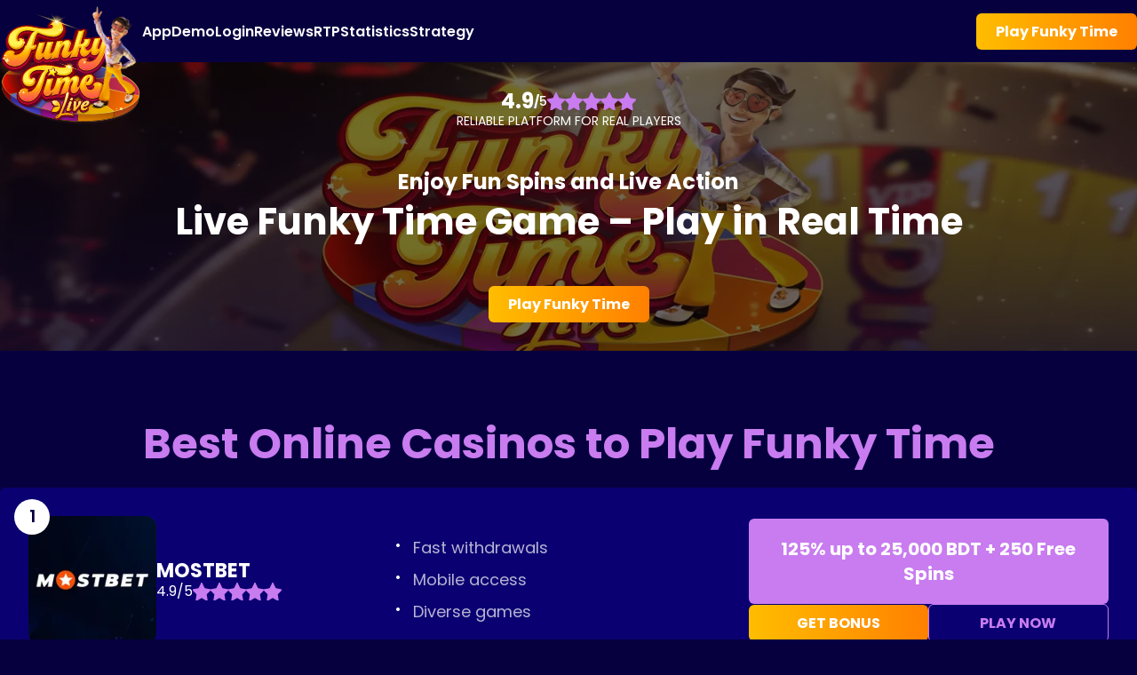

--- FILE ---
content_type: text/html; charset=utf-8
request_url: https://livefunkytime.com/
body_size: 18075
content:
<!DOCTYPE html><html dir=ltr lang=en-BD><head><meta charset=utf-8><meta content="width=device-width,initial-scale=1" name=viewport><title>Live Funky Time – Play the Exciting Casino Show Online</title><link href=https://fonts.googleapis.com rel=preconnect><link href=https://fonts.gstatic.com rel=preconnect crossorigin=""><script src=https://unpkg.com/embla-carousel/embla-carousel.umd.js></script><link href="https://fonts.googleapis.com/css2?family=Poppins:wght@300;400;500;600;700&display=swap" rel=stylesheet><link href=/_assets/c6cbuRVVAWWY1c6f.css rel=stylesheet fetchpriority=low><link href=/_assets/ced5BW11Ld3Vf2f4.css rel=stylesheet><link href=/_assets/ced5BUR22osKf2f4.css rel=stylesheet><link href=/_assets/ced5CwWzzKonf2f4.css rel=stylesheet><script src=https://livefunkytime.com/components/index.js data-website-id=4db93cc7-141a-4811-83a1-6a1bde822b5d defer=""></script><meta content="IE=edge" http-equiv=x-ua-compatible><meta content="index, follow, max-image-preview:large, max-snippet:-1, max-video-preview:-1" name=robots><meta content="Play Live Funky Time with four unique bonus rounds, real-time multipliers, fast payouts, and secure gameplay for Bangladesh players." name=description><link href=https://livefunkytime.com rel=canonical><meta content="Live Funky Time – Play the Exciting Casino Show Online" property=og:title><meta content="Play Live Funky Time with four unique bonus rounds, real-time multipliers, fast payouts, and secure gameplay for Bangladesh players." property=og:description><meta content=https://livefunkytime.com property=og:url><meta content=website property=og:type><meta content=https://livefunkytime.com/livefunkytime.png property=og:image><meta content="Live Funky Time – Play the Exciting Casino Show Online" property=og:image:alt><meta content=image/png property=og:image:type><meta content=512 property=og:image:width><meta content=512 property=og:image:height><meta content=en-BD property=og:locale><meta content=livefunkytime.com property=og:site_name><meta content=summary name=twitter:card><meta content=@livefunkytime.com name=twitter:site><meta content="Live Funky Time – Play the Exciting Casino Show Online" name=twitter:title><meta content="Play Live Funky Time with four unique bonus rounds, real-time multipliers, fast payouts, and secure gameplay for Bangladesh players." name=twitter:description><meta content=https://livefunkytime.com/livefunkytime.png name=twitter:image><link href=/favicon.ico rel=icon type=image/x-icon><link href=/favicon-16x16.png rel=icon type=image/png sizes=16x16><link href=/favicon-32x32.png rel=icon type=image/png sizes=32x32><link href=/favicon-48x48.png rel=icon type=image/png sizes=48x48><link href=/favicon.svg rel=icon type=image/svg+xml><link href=/manifest.webmanifest rel=manifest><meta content=yes name=mobile-web-app-capable><meta content=#07003f name=theme-color><meta content=livefunkytime.com name=application-name><link href=/apple-touch-icon.png rel=apple-touch-icon sizes=180x180><meta content=yes name=apple-mobile-web-app-capable><meta content=black-translucent name=apple-mobile-web-app-status-bar-style><meta content=livefunkytime.com name=apple-mobile-web-app-title></head><body><header class=_a6qs3_1kzzt><div class=_fy3ol_1kzzt><a href=/ class=_7gh8o_1kzzt><img alt="Funky Time Live" decoding=async fetchpriority=auto height=139 loading=eager src=/_assets/funky_time_logo2.POrKMfXn_ZiEyeG.svg width=160 srcset="/_assets/funky_time_logo2.POrKMfXn_ZiEyeG.svg 160w, /_assets/funky_time_logo2.POrKMfXn_ZyL70m.svg 320w, /_assets/funky_time_logo2.POrKMfXn_ZJMr3T.svg 480w" sizes="(max-width: 768px) 120px, 160px" title="Funky Time Live"></a><div class=_7fxfm_1kzzt><div class=_1bo2o_1kzzt><a href=/ class=_9gk6q_1kzzt><img alt="Funky Time Live" decoding=async fetchpriority=auto height=104 loading=lazy src=/_assets/funky_time_logo2.POrKMfXn_nB6I7.svg width=120 srcset="/_assets/funky_time_logo2.POrKMfXn_nB6I7.svg 120w, /_assets/funky_time_logo2.POrKMfXn_7HVlJ.svg 240w"></a><div></div><button class=_1ci7b_1kzzt id=menu-close>&times;</button></div><div class=_vx1vd_1kzzt><nav class=_1d1hr_1kzzt><ul><li><a href=/funky-time-app>App</a></li><li><a href=/funky-time-demo>Demo</a></li><li><a href=/funky-time-casino-login>Login</a></li><li><a href=/funky-time-reviews>Reviews</a></li><li><a href=/funky-time-rtp>RTP</a></li><li><a href=/funky-time-statistics>Statistics</a></li><li><a href=/funky-time-strategy>Strategy</a></li></ul></nav></div></div><div class=_9dhcb_1kzzt><style>astro-island,astro-slot,astro-static-slot{display:contents}</style><script>(self.Astro||(self.Astro={})).load=async a=>{await(await a())()},window.dispatchEvent(new Event("astro:load"))</script><script>(()=>{var t=Object.defineProperty,e=(e,r,n)=>((e,r,n)=>r in e?t(e,r,{enumerable:!0,configurable:!0,writable:!0,value:n}):e[r]=n)(e,"symbol"!=typeof r?r+"":r,n);{let t={0:t=>i(t),1:t=>n(t),2:t=>new RegExp(t),3:t=>new Date(t),4:t=>new Map(n(t)),5:t=>new Set(n(t)),6:t=>BigInt(t),7:t=>new URL(t),8:t=>new Uint8Array(t),9:t=>new Uint16Array(t),10:t=>new Uint32Array(t),11:t=>1/0*t},r=e=>{let[r,n]=e;return r in t?t[r](n):void 0},n=t=>t.map(r),i=t=>"object"!=typeof t||null===t?t:Object.fromEntries(Object.entries(t).map((([t,e])=>[t,r(e)])));class s extends HTMLElement{constructor(){super(...arguments),e(this,"Component"),e(this,"hydrator"),e(this,"hydrate",(async()=>{var t;if(!this.hydrator||!this.isConnected)return;let e=null==(t=this.parentElement)?void 0:t.closest("astro-island[ssr]");if(e)return void e.addEventListener("astro:hydrate",this.hydrate,{once:!0});let r,n=this.querySelectorAll("astro-slot"),s={},o=this.querySelectorAll("template[data-astro-template]");for(let t of o){let e=t.closest(this.tagName);null!=e&&e.isSameNode(this)&&(s[t.getAttribute("data-astro-template")||"default"]=t.innerHTML,t.remove())}for(let t of n){let e=t.closest(this.tagName);null!=e&&e.isSameNode(this)&&(s[t.getAttribute("name")||"default"]=t.innerHTML)}try{r=this.hasAttribute("props")?i(JSON.parse(decodeURI(atob(this.getAttribute("props"))).replace("livefunkytime.com",""))):{}}catch(t){let e=this.getAttribute("component-url")||"<unknown>",r=this.getAttribute("component-export");throw r&&(e+=` (export ${r})`),console.error(`[hydrate] Error parsing props for component ${e}`,this.getAttribute("props"),t),t}await this.hydrator(this)(this.Component,r,s,{client:this.getAttribute("client")}),this.removeAttribute("ssr"),this.dispatchEvent(new CustomEvent("astro:hydrate"))})),e(this,"unmount",(()=>{this.isConnected||this.dispatchEvent(new CustomEvent("astro:unmount"))}))}disconnectedCallback(){document.removeEventListener("astro:after-swap",this.unmount),document.addEventListener("astro:after-swap",this.unmount,{once:!0})}connectedCallback(){if(this.hasAttribute("await-children")&&"interactive"!==document.readyState&&"complete"!==document.readyState){let t=()=>{document.removeEventListener("DOMContentLoaded",t),e.disconnect(),this.childrenConnectedCallback()},e=new MutationObserver((()=>{var e;(null==(e=this.lastChild)?void 0:e.nodeType)===Node.COMMENT_NODE&&"astro:end"===this.lastChild.nodeValue&&(this.lastChild.remove(),t())}));e.observe(this,{childList:!0}),document.addEventListener("DOMContentLoaded",t)}else this.childrenConnectedCallback()}async childrenConnectedCallback(){let t=this.getAttribute("before-hydration-url");t&&await import(t),this.start()}async start(){let t=JSON.parse(decodeURI(atob(this.getAttribute("opts"))).replace("livefunkytime.com","")),e=this.getAttribute("client");if(void 0!==Astro[e])try{await Astro[e]((async()=>{let t=this.getAttribute("renderer-url"),[e,{default:r}]=await Promise.all([import(this.getAttribute("component-url")),t?import(t):()=>()=>{}]),n=this.getAttribute("component-export")||"default";if(n.includes(".")){this.Component=e;for(let t of n.split("."))this.Component=this.Component[t]}else this.Component=e[n];return this.hydrator=r,this.hydrate}),t,this)}catch(t){console.error(`[astro-island] Error hydrating ${this.getAttribute("component-url")}`,t)}else window.addEventListener(`astro:${e}`,(()=>this.start()),{once:!0})}attributeChangedCallback(){this.hydrate()}}e(s,"observedAttributes",["props"]),customElements.get("astro-island")||customElements.define("astro-island",s)}})()</script><astro-island await-children client=load component-export=default component-url=/_assets/e5cbDbNULeJEabf0.js opts="bGl2ZWZ1bmt5dGltZS5jb20lN0IlMjJuYW1lJTIyOiUyMlRyYWNrQnV0dG9uJTIyLCUyMnZhbHVlJTIyOnRydWUlN0Q=" prefix=r21 props="[base64]" renderer-url=/_assets/cd66DdFpnhMDa526.js ssr uid=1px606><button class="undefined _n2x2i_8kzy4 _7gg5j_8kzy4 _7gg5j_1kzzt"><span>Play Funky Time</span></button></astro-island></div><button class=_14zy2_1kzzt id=menu-button aria-label=Menu><svg height=16 viewBox="0 0 16 16" width=16 xmlns=http://www.w3.org/2000/svg><rect height=3 width=16 y=0 rx=1.5></rect><rect height=3 width=16 y=6.5 rx=1.5></rect><rect height=3 width=16 y=13 rx=1.5></rect></svg></button></div><script type=module>const e=document.querySelector("button#menu-button"),n=document.querySelector("button#menu-close"),t=document.querySelector("header"),o=()=>{t.setAttribute("open","true"),document.body.classList.add("menu-locked"),e.setAttribute("aria-expanded","true")},c=()=>{t.removeAttribute("open"),document.body.classList.remove("menu-locked"),e.setAttribute("aria-expanded","false")};e.addEventListener("click",o),n.addEventListener("click",c)</script></header><main class=_14cfh_mz2eb><div class=_fy3ol_mz2eb><section class=_7ggt5_7e078><img alt="funky time" decoding=async fetchpriority=auto height=516 loading=eager src=/_assets/funky-time-live-banner2.BgKZN50k_14LYwV.webp width=1536 srcset="/_assets/funky-time-live-banner2.BgKZN50k_ZDmNs.webp 480w, /_assets/funky-time-live-banner2.BgKZN50k_1jEPO5.webp 768w, /_assets/funky-time-live-banner2.BgKZN50k_ZmktS4.webp 1440w, /_assets/funky-time-live-banner2.BgKZN50k_14LYwV.webp 1536w" sizes="(max-width: 480px) 480px, (max-width: 768px) 768px, (max-width: 1440px) 1440px, 1536px" class=_8fdfx_7e078 title="Funky Time Live"><div class=_iyrtc_7e078 itemscope="" itemtype=https://schema.org/Game><div class=_1swwg_7e078><span itemprop=aggregateRating itemscope="" itemtype=https://schema.org/AggregateRating><span itemprop=ratingValue>4.9</span>/ <span itemprop=bestRating>5</span><meta content=2384 itemprop=reviewCount></span><div class=_wmmr1_1q3zp role=img><svg height=20 viewBox="0 0 24 24" width=20 fill=none aria-hidden=true focusable=false xmlns=http://www.w3.org/2000/svg><path d="M12 .587l3.668 7.568L24 9.75l-6 5.847L19.335 24 12 19.897 4.665 24 6 15.597 0 9.75l8.332-1.595L12 .587z" fill=none stroke=currentColor stroke-linejoin=round stroke-width=1.5></path><g><path d="M12 .587l3.668 7.568L24 9.75l-6 5.847L19.335 24 12 19.897 4.665 24 6 15.597 0 9.75l8.332-1.595L12 .587z" fill=currentColor></path></g></svg><svg height=20 viewBox="0 0 24 24" width=20 fill=none aria-hidden=true focusable=false xmlns=http://www.w3.org/2000/svg><path d="M12 .587l3.668 7.568L24 9.75l-6 5.847L19.335 24 12 19.897 4.665 24 6 15.597 0 9.75l8.332-1.595L12 .587z" fill=none stroke=currentColor stroke-linejoin=round stroke-width=1.5></path><g><path d="M12 .587l3.668 7.568L24 9.75l-6 5.847L19.335 24 12 19.897 4.665 24 6 15.597 0 9.75l8.332-1.595L12 .587z" fill=currentColor></path></g></svg><svg height=20 viewBox="0 0 24 24" width=20 fill=none aria-hidden=true focusable=false xmlns=http://www.w3.org/2000/svg><path d="M12 .587l3.668 7.568L24 9.75l-6 5.847L19.335 24 12 19.897 4.665 24 6 15.597 0 9.75l8.332-1.595L12 .587z" fill=none stroke=currentColor stroke-linejoin=round stroke-width=1.5></path><g><path d="M12 .587l3.668 7.568L24 9.75l-6 5.847L19.335 24 12 19.897 4.665 24 6 15.597 0 9.75l8.332-1.595L12 .587z" fill=currentColor></path></g></svg><svg height=20 viewBox="0 0 24 24" width=20 fill=none aria-hidden=true focusable=false xmlns=http://www.w3.org/2000/svg><path d="M12 .587l3.668 7.568L24 9.75l-6 5.847L19.335 24 12 19.897 4.665 24 6 15.597 0 9.75l8.332-1.595L12 .587z" fill=none stroke=currentColor stroke-linejoin=round stroke-width=1.5></path><g><path d="M12 .587l3.668 7.568L24 9.75l-6 5.847L19.335 24 12 19.897 4.665 24 6 15.597 0 9.75l8.332-1.595L12 .587z" fill=currentColor></path></g></svg><svg height=20 viewBox="0 0 24 24" width=20 fill=none aria-hidden=true focusable=false xmlns=http://www.w3.org/2000/svg><defs><clipPath id=starclip-3gu7qyu365t-4><rect height=24 width=21.60000000000001 y=0 x=0></rect></clipPath></defs><path d="M12 .587l3.668 7.568L24 9.75l-6 5.847L19.335 24 12 19.897 4.665 24 6 15.597 0 9.75l8.332-1.595L12 .587z" fill=none stroke=currentColor stroke-linejoin=round stroke-width=1.5></path><g clip-path=url(#starclip-3gu7qyu365t-4)><path d="M12 .587l3.668 7.568L24 9.75l-6 5.847L19.335 24 12 19.897 4.665 24 6 15.597 0 9.75l8.332-1.595L12 .587z" fill=currentColor></path></g></svg></div></div><meta content=livefunkytime.com itemprop=name><p>Reliable platform for real players</p></div><div class=_vx1vd_7e078><div class=_x3vkc_7e078>Enjoy Fun Spins and Live Action</div><h1>Live Funky Time Game – Play in Real Time</h1></div><div class=_9dhcb_7e078><astro-island await-children client=load component-export=default component-url=/_assets/e5cbDbNULeJEabf0.js opts="bGl2ZWZ1bmt5dGltZS5jb20lN0IlMjJuYW1lJTIyOiUyMlRyYWNrQnV0dG9uJTIyLCUyMnZhbHVlJTIyOnRydWUlN0Q=" prefix=r10 props=[base64] renderer-url=/_assets/cd66DdFpnhMDa526.js ssr uid=1kvgYz><button class="undefined _n2x2i_8kzy4 _7gg5j_8kzy4"><span>Play Funky Time</span></button></astro-island></div></section><section class=_1usqf_1lpmw><div class=_fy3ol_1lpmw><h2 class=_wtjvk_1lpmw>Best Online Casinos to Play Funky Time</h2><div class=_9e2bl_1lpmw><div class=_vx1vd_1lpmw><div class=_7g2hs_1lpmw><div class=_1onh6_1lpmw><img alt=mostbet decoding=async fetchpriority=auto height=144 loading=lazy src=/_assets/mostbet-logo-offer.2eg3y2TE_Z2mukll.webp width=144 srcset="/_assets/mostbet-logo-offer.2eg3y2TE_1ci25g.webp 90w, /_assets/mostbet-logo-offer.2eg3y2TE_1gyRs0.webp 180w, /_assets/mostbet-logo-offer.2eg3y2TE_1KrwYy.webp 360w" sizes="(max-width: 768px) 80px, 144px" class=_7gh8o_1lpmw></div><div class=_7gc1y_1lpmw><p class=_eflvq_1lpmw>MOSTBET</p><div><div class=_1swwg_1lpmw><span><span>4.9</span>/<span>5</span></span><div class=_wmmr1_1q3zp role=img><svg height=20 viewBox="0 0 24 24" width=20 fill=none aria-hidden=true focusable=false xmlns=http://www.w3.org/2000/svg><path d="M12 .587l3.668 7.568L24 9.75l-6 5.847L19.335 24 12 19.897 4.665 24 6 15.597 0 9.75l8.332-1.595L12 .587z" fill=none stroke=currentColor stroke-linejoin=round stroke-width=1.5></path><g><path d="M12 .587l3.668 7.568L24 9.75l-6 5.847L19.335 24 12 19.897 4.665 24 6 15.597 0 9.75l8.332-1.595L12 .587z" fill=currentColor></path></g></svg><svg height=20 viewBox="0 0 24 24" width=20 fill=none aria-hidden=true focusable=false xmlns=http://www.w3.org/2000/svg><path d="M12 .587l3.668 7.568L24 9.75l-6 5.847L19.335 24 12 19.897 4.665 24 6 15.597 0 9.75l8.332-1.595L12 .587z" fill=none stroke=currentColor stroke-linejoin=round stroke-width=1.5></path><g><path d="M12 .587l3.668 7.568L24 9.75l-6 5.847L19.335 24 12 19.897 4.665 24 6 15.597 0 9.75l8.332-1.595L12 .587z" fill=currentColor></path></g></svg><svg height=20 viewBox="0 0 24 24" width=20 fill=none aria-hidden=true focusable=false xmlns=http://www.w3.org/2000/svg><path d="M12 .587l3.668 7.568L24 9.75l-6 5.847L19.335 24 12 19.897 4.665 24 6 15.597 0 9.75l8.332-1.595L12 .587z" fill=none stroke=currentColor stroke-linejoin=round stroke-width=1.5></path><g><path d="M12 .587l3.668 7.568L24 9.75l-6 5.847L19.335 24 12 19.897 4.665 24 6 15.597 0 9.75l8.332-1.595L12 .587z" fill=currentColor></path></g></svg><svg height=20 viewBox="0 0 24 24" width=20 fill=none aria-hidden=true focusable=false xmlns=http://www.w3.org/2000/svg><path d="M12 .587l3.668 7.568L24 9.75l-6 5.847L19.335 24 12 19.897 4.665 24 6 15.597 0 9.75l8.332-1.595L12 .587z" fill=none stroke=currentColor stroke-linejoin=round stroke-width=1.5></path><g><path d="M12 .587l3.668 7.568L24 9.75l-6 5.847L19.335 24 12 19.897 4.665 24 6 15.597 0 9.75l8.332-1.595L12 .587z" fill=currentColor></path></g></svg><svg height=20 viewBox="0 0 24 24" width=20 fill=none aria-hidden=true focusable=false xmlns=http://www.w3.org/2000/svg><defs><clipPath id=starclip-48xwjcv55rs-4><rect height=24 width=21.60000000000001 y=0 x=0></rect></clipPath></defs><path d="M12 .587l3.668 7.568L24 9.75l-6 5.847L19.335 24 12 19.897 4.665 24 6 15.597 0 9.75l8.332-1.595L12 .587z" fill=none stroke=currentColor stroke-linejoin=round stroke-width=1.5></path><g clip-path=url(#starclip-48xwjcv55rs-4)><path d="M12 .587l3.668 7.568L24 9.75l-6 5.847L19.335 24 12 19.897 4.665 24 6 15.597 0 9.75l8.332-1.595L12 .587z" fill=currentColor></path></g></svg></div></div></div></div></div><div class=_3ffgz_1lpmw><ul><li>Fast withdrawals</li><li>Mobile access</li><li>Diverse games</li></ul></div><div class=_wmzzm_1lpmw><p class=_wmeoh_1lpmw>125% up to 25,000 BDT + 250 Free Spins</p><div class=_9d9kc_1lpmw><astro-island await-children client=load component-export=default component-url=/_assets/e5cbDbNULeJEabf0.js opts="bGl2ZWZ1bmt5dGltZS5jb20lN0IlMjJuYW1lJTIyOiUyMlRyYWNrQnV0dG9uJTIyLCUyMnZhbHVlJTIyOnRydWUlN0Q=" prefix=r11 props="[base64]" renderer-url=/_assets/cd66DdFpnhMDa526.js ssr uid=Z2bRuE7><button class="undefined _n2x2i_8kzy4 _7gg5j_8kzy4"><span>GET BONUS</span></button></astro-island><astro-island await-children client=load component-export=default component-url=/_assets/e5cbDbNULeJEabf0.js opts="bGl2ZWZ1bmt5dGltZS5jb20lN0IlMjJuYW1lJTIyOiUyMlRyYWNrQnV0dG9uJTIyLCUyMnZhbHVlJTIyOnRydWUlN0Q=" prefix=r12 props="[base64]" renderer-url=/_assets/cd66DdFpnhMDa526.js ssr uid=ZfmxK7><button class="undefined _n2x2i_8kzy4 _ddogo_8kzy4"><span>PLAY NOW</span></button></astro-island></div></div></div></div><div class=_9e2bl_1lpmw><div class=_vx1vd_1lpmw><div class=_7g2hs_1lpmw><div class=_1onh6_1lpmw><img alt=pin-up decoding=async fetchpriority=auto height=144 loading=lazy src=/_assets/pin-up-logo-offer.DBdseX4E_2qhfnO.webp width=144 srcset="/_assets/pin-up-logo-offer.DBdseX4E_1OsBNQ.webp 90w, /_assets/pin-up-logo-offer.DBdseX4E_21a9up.webp 180w, /_assets/pin-up-logo-offer.DBdseX4E_I3MYu.webp 360w" sizes="(max-width: 768px) 80px, 144px" class=_7gh8o_1lpmw></div><div class=_7gc1y_1lpmw><p class=_eflvq_1lpmw>PIN-UP</p><div><div class=_1swwg_1lpmw><span><span>4.8</span>/<span>5</span></span><div class=_wmmr1_1q3zp role=img><svg height=20 viewBox="0 0 24 24" width=20 fill=none aria-hidden=true focusable=false xmlns=http://www.w3.org/2000/svg><path d="M12 .587l3.668 7.568L24 9.75l-6 5.847L19.335 24 12 19.897 4.665 24 6 15.597 0 9.75l8.332-1.595L12 .587z" fill=none stroke=currentColor stroke-linejoin=round stroke-width=1.5></path><g><path d="M12 .587l3.668 7.568L24 9.75l-6 5.847L19.335 24 12 19.897 4.665 24 6 15.597 0 9.75l8.332-1.595L12 .587z" fill=currentColor></path></g></svg><svg height=20 viewBox="0 0 24 24" width=20 fill=none aria-hidden=true focusable=false xmlns=http://www.w3.org/2000/svg><path d="M12 .587l3.668 7.568L24 9.75l-6 5.847L19.335 24 12 19.897 4.665 24 6 15.597 0 9.75l8.332-1.595L12 .587z" fill=none stroke=currentColor stroke-linejoin=round stroke-width=1.5></path><g><path d="M12 .587l3.668 7.568L24 9.75l-6 5.847L19.335 24 12 19.897 4.665 24 6 15.597 0 9.75l8.332-1.595L12 .587z" fill=currentColor></path></g></svg><svg height=20 viewBox="0 0 24 24" width=20 fill=none aria-hidden=true focusable=false xmlns=http://www.w3.org/2000/svg><path d="M12 .587l3.668 7.568L24 9.75l-6 5.847L19.335 24 12 19.897 4.665 24 6 15.597 0 9.75l8.332-1.595L12 .587z" fill=none stroke=currentColor stroke-linejoin=round stroke-width=1.5></path><g><path d="M12 .587l3.668 7.568L24 9.75l-6 5.847L19.335 24 12 19.897 4.665 24 6 15.597 0 9.75l8.332-1.595L12 .587z" fill=currentColor></path></g></svg><svg height=20 viewBox="0 0 24 24" width=20 fill=none aria-hidden=true focusable=false xmlns=http://www.w3.org/2000/svg><path d="M12 .587l3.668 7.568L24 9.75l-6 5.847L19.335 24 12 19.897 4.665 24 6 15.597 0 9.75l8.332-1.595L12 .587z" fill=none stroke=currentColor stroke-linejoin=round stroke-width=1.5></path><g><path d="M12 .587l3.668 7.568L24 9.75l-6 5.847L19.335 24 12 19.897 4.665 24 6 15.597 0 9.75l8.332-1.595L12 .587z" fill=currentColor></path></g></svg><svg height=20 viewBox="0 0 24 24" width=20 fill=none aria-hidden=true focusable=false xmlns=http://www.w3.org/2000/svg><defs><clipPath id=starclip-4vf9mervp8-4><rect height=24 width=19.199999999999996 y=0 x=0></rect></clipPath></defs><path d="M12 .587l3.668 7.568L24 9.75l-6 5.847L19.335 24 12 19.897 4.665 24 6 15.597 0 9.75l8.332-1.595L12 .587z" fill=none stroke=currentColor stroke-linejoin=round stroke-width=1.5></path><g clip-path=url(#starclip-4vf9mervp8-4)><path d="M12 .587l3.668 7.568L24 9.75l-6 5.847L19.335 24 12 19.897 4.665 24 6 15.597 0 9.75l8.332-1.595L12 .587z" fill=currentColor></path></g></svg></div></div></div></div></div><div class=_3ffgz_1lpmw><ul><li>Stylish design</li><li>Quick payouts</li><li>Live dealer games</li></ul></div><div class=_wmzzm_1lpmw><p class=_wmeoh_1lpmw>150% up to 600,000 BDT on deposit</p><div class=_9d9kc_1lpmw><astro-island await-children client=load component-export=default component-url=/_assets/e5cbDbNULeJEabf0.js opts="bGl2ZWZ1bmt5dGltZS5jb20lN0IlMjJuYW1lJTIyOiUyMlRyYWNrQnV0dG9uJTIyLCUyMnZhbHVlJTIyOnRydWUlN0Q=" prefix=r13 props="[base64]" renderer-url=/_assets/cd66DdFpnhMDa526.js ssr uid=1VLFOr><button class="undefined _n2x2i_8kzy4 _7gg5j_8kzy4"><span>GET BONUS</span></button></astro-island><astro-island await-children client=load component-export=default component-url=/_assets/e5cbDbNULeJEabf0.js opts="bGl2ZWZ1bmt5dGltZS5jb20lN0IlMjJuYW1lJTIyOiUyMlRyYWNrQnV0dG9uJTIyLCUyMnZhbHVlJTIyOnRydWUlN0Q=" prefix=r14 props="[base64]" renderer-url=/_assets/cd66DdFpnhMDa526.js ssr uid=2gHQ4S><button class="undefined _n2x2i_8kzy4 _ddogo_8kzy4"><span>PLAY NOW</span></button></astro-island></div></div></div></div><div class=_9e2bl_1lpmw><div class=_vx1vd_1lpmw><div class=_7g2hs_1lpmw><div class=_1onh6_1lpmw><img alt="1xbet casino" decoding=async fetchpriority=auto height=144 loading=lazy src=/_assets/1xBet-logo-offer.De1XxY7c_Z1fp6iL.webp width=144 srcset="/_assets/1xBet-logo-offer.De1XxY7c_2pqoSP.webp 90w, /_assets/1xBet-logo-offer.De1XxY7c_19BrIW.webp 180w, /_assets/1xBet-logo-offer.De1XxY7c_Z2a537l.webp 360w" sizes="(max-width: 768px) 80px, 144px" class=_7gh8o_1lpmw></div><div class=_7gc1y_1lpmw><p class=_eflvq_1lpmw>1XBET</p><div><div class=_1swwg_1lpmw><span><span>4.7</span>/<span>5</span></span><div class=_wmmr1_1q3zp role=img><svg height=20 viewBox="0 0 24 24" width=20 fill=none aria-hidden=true focusable=false xmlns=http://www.w3.org/2000/svg><path d="M12 .587l3.668 7.568L24 9.75l-6 5.847L19.335 24 12 19.897 4.665 24 6 15.597 0 9.75l8.332-1.595L12 .587z" fill=none stroke=currentColor stroke-linejoin=round stroke-width=1.5></path><g><path d="M12 .587l3.668 7.568L24 9.75l-6 5.847L19.335 24 12 19.897 4.665 24 6 15.597 0 9.75l8.332-1.595L12 .587z" fill=currentColor></path></g></svg><svg height=20 viewBox="0 0 24 24" width=20 fill=none aria-hidden=true focusable=false xmlns=http://www.w3.org/2000/svg><path d="M12 .587l3.668 7.568L24 9.75l-6 5.847L19.335 24 12 19.897 4.665 24 6 15.597 0 9.75l8.332-1.595L12 .587z" fill=none stroke=currentColor stroke-linejoin=round stroke-width=1.5></path><g><path d="M12 .587l3.668 7.568L24 9.75l-6 5.847L19.335 24 12 19.897 4.665 24 6 15.597 0 9.75l8.332-1.595L12 .587z" fill=currentColor></path></g></svg><svg height=20 viewBox="0 0 24 24" width=20 fill=none aria-hidden=true focusable=false xmlns=http://www.w3.org/2000/svg><path d="M12 .587l3.668 7.568L24 9.75l-6 5.847L19.335 24 12 19.897 4.665 24 6 15.597 0 9.75l8.332-1.595L12 .587z" fill=none stroke=currentColor stroke-linejoin=round stroke-width=1.5></path><g><path d="M12 .587l3.668 7.568L24 9.75l-6 5.847L19.335 24 12 19.897 4.665 24 6 15.597 0 9.75l8.332-1.595L12 .587z" fill=currentColor></path></g></svg><svg height=20 viewBox="0 0 24 24" width=20 fill=none aria-hidden=true focusable=false xmlns=http://www.w3.org/2000/svg><path d="M12 .587l3.668 7.568L24 9.75l-6 5.847L19.335 24 12 19.897 4.665 24 6 15.597 0 9.75l8.332-1.595L12 .587z" fill=none stroke=currentColor stroke-linejoin=round stroke-width=1.5></path><g><path d="M12 .587l3.668 7.568L24 9.75l-6 5.847L19.335 24 12 19.897 4.665 24 6 15.597 0 9.75l8.332-1.595L12 .587z" fill=currentColor></path></g></svg><svg height=20 viewBox="0 0 24 24" width=20 fill=none aria-hidden=true focusable=false xmlns=http://www.w3.org/2000/svg><defs><clipPath id=starclip-rq0ke2p6tte-4><rect height=24 width=16.800000000000004 y=0 x=0></rect></clipPath></defs><path d="M12 .587l3.668 7.568L24 9.75l-6 5.847L19.335 24 12 19.897 4.665 24 6 15.597 0 9.75l8.332-1.595L12 .587z" fill=none stroke=currentColor stroke-linejoin=round stroke-width=1.5></path><g clip-path=url(#starclip-rq0ke2p6tte-4)><path d="M12 .587l3.668 7.568L24 9.75l-6 5.847L19.335 24 12 19.897 4.665 24 6 15.597 0 9.75l8.332-1.595L12 .587z" fill=currentColor></path></g></svg></div></div></div></div></div><div class=_3ffgz_1lpmw><ul><li>Global access</li><li>Fast transactions</li><li>Wide betting options</li></ul></div><div class=_wmzzm_1lpmw><p class=_wmeoh_1lpmw>Welcome Bonus 100% up to 15,000 BDT</p><div class=_9d9kc_1lpmw><astro-island await-children client=load component-export=default component-url=/_assets/e5cbDbNULeJEabf0.js opts="bGl2ZWZ1bmt5dGltZS5jb20lN0IlMjJuYW1lJTIyOiUyMlRyYWNrQnV0dG9uJTIyLCUyMnZhbHVlJTIyOnRydWUlN0Q=" prefix=r15 props="[base64]" renderer-url=/_assets/cd66DdFpnhMDa526.js ssr uid=1Q6L7q><button class="undefined _n2x2i_8kzy4 _7gg5j_8kzy4"><span>GET BONUS</span></button></astro-island><astro-island await-children client=load component-export=default component-url=/_assets/e5cbDbNULeJEabf0.js opts="bGl2ZWZ1bmt5dGltZS5jb20lN0IlMjJuYW1lJTIyOiUyMlRyYWNrQnV0dG9uJTIyLCUyMnZhbHVlJTIyOnRydWUlN0Q=" prefix=r16 props="[base64]" renderer-url=/_assets/cd66DdFpnhMDa526.js ssr uid=ZIpq33><button class="undefined _n2x2i_8kzy4 _ddogo_8kzy4"><span>PLAY NOW</span></button></astro-island></div></div></div></div><div class=_9e2bl_1lpmw><div class=_vx1vd_1lpmw><div class=_7g2hs_1lpmw><div class=_1onh6_1lpmw><img alt="Glory Casino" decoding=async fetchpriority=auto height=144 loading=lazy src=/_assets/Glory-Casino-logo-offer.DWWG-CQW_18QjWp.webp width=144 srcset="/_assets/Glory-Casino-logo-offer.DWWG-CQW_18Fqb.webp 90w, /_assets/Glory-Casino-logo-offer.DWWG-CQW_Z6frQV.webp 180w, /_assets/Glory-Casino-logo-offer.DWWG-CQW_Z1Dh6i0.webp 360w" sizes="(max-width: 768px) 80px, 144px" class=_7gh8o_1lpmw></div><div class=_7gc1y_1lpmw><p class=_eflvq_1lpmw>GLORY CASINO</p><div><div class=_1swwg_1lpmw><span><span>4.6</span>/<span>5</span></span><div class=_wmmr1_1q3zp role=img><svg height=20 viewBox="0 0 24 24" width=20 fill=none aria-hidden=true focusable=false xmlns=http://www.w3.org/2000/svg><path d="M12 .587l3.668 7.568L24 9.75l-6 5.847L19.335 24 12 19.897 4.665 24 6 15.597 0 9.75l8.332-1.595L12 .587z" fill=none stroke=currentColor stroke-linejoin=round stroke-width=1.5></path><g><path d="M12 .587l3.668 7.568L24 9.75l-6 5.847L19.335 24 12 19.897 4.665 24 6 15.597 0 9.75l8.332-1.595L12 .587z" fill=currentColor></path></g></svg><svg height=20 viewBox="0 0 24 24" width=20 fill=none aria-hidden=true focusable=false xmlns=http://www.w3.org/2000/svg><path d="M12 .587l3.668 7.568L24 9.75l-6 5.847L19.335 24 12 19.897 4.665 24 6 15.597 0 9.75l8.332-1.595L12 .587z" fill=none stroke=currentColor stroke-linejoin=round stroke-width=1.5></path><g><path d="M12 .587l3.668 7.568L24 9.75l-6 5.847L19.335 24 12 19.897 4.665 24 6 15.597 0 9.75l8.332-1.595L12 .587z" fill=currentColor></path></g></svg><svg height=20 viewBox="0 0 24 24" width=20 fill=none aria-hidden=true focusable=false xmlns=http://www.w3.org/2000/svg><path d="M12 .587l3.668 7.568L24 9.75l-6 5.847L19.335 24 12 19.897 4.665 24 6 15.597 0 9.75l8.332-1.595L12 .587z" fill=none stroke=currentColor stroke-linejoin=round stroke-width=1.5></path><g><path d="M12 .587l3.668 7.568L24 9.75l-6 5.847L19.335 24 12 19.897 4.665 24 6 15.597 0 9.75l8.332-1.595L12 .587z" fill=currentColor></path></g></svg><svg height=20 viewBox="0 0 24 24" width=20 fill=none aria-hidden=true focusable=false xmlns=http://www.w3.org/2000/svg><path d="M12 .587l3.668 7.568L24 9.75l-6 5.847L19.335 24 12 19.897 4.665 24 6 15.597 0 9.75l8.332-1.595L12 .587z" fill=none stroke=currentColor stroke-linejoin=round stroke-width=1.5></path><g><path d="M12 .587l3.668 7.568L24 9.75l-6 5.847L19.335 24 12 19.897 4.665 24 6 15.597 0 9.75l8.332-1.595L12 .587z" fill=currentColor></path></g></svg><svg height=20 viewBox="0 0 24 24" width=20 fill=none aria-hidden=true focusable=false xmlns=http://www.w3.org/2000/svg><defs><clipPath id=starclip-qkmlgym8psf-4><rect height=24 width=14.399999999999991 y=0 x=0></rect></clipPath></defs><path d="M12 .587l3.668 7.568L24 9.75l-6 5.847L19.335 24 12 19.897 4.665 24 6 15.597 0 9.75l8.332-1.595L12 .587z" fill=none stroke=currentColor stroke-linejoin=round stroke-width=1.5></path><g clip-path=url(#starclip-qkmlgym8psf-4)><path d="M12 .587l3.668 7.568L24 9.75l-6 5.847L19.335 24 12 19.897 4.665 24 6 15.597 0 9.75l8.332-1.595L12 .587z" fill=currentColor></path></g></svg></div></div></div></div></div><div class=_3ffgz_1lpmw><ul><li>Secure payments</li><li>Local bonuses</li><li>Smooth gameplay</li></ul></div><div class=_wmzzm_1lpmw><p class=_wmeoh_1lpmw>Bonus 125% on Deposit + 250 Free Spins</p><div class=_9d9kc_1lpmw><astro-island await-children client=load component-export=default component-url=/_assets/e5cbDbNULeJEabf0.js opts="bGl2ZWZ1bmt5dGltZS5jb20lN0IlMjJuYW1lJTIyOiUyMlRyYWNrQnV0dG9uJTIyLCUyMnZhbHVlJTIyOnRydWUlN0Q=" prefix=r17 props="[base64]" renderer-url=/_assets/cd66DdFpnhMDa526.js ssr uid=Z1Wfzms><button class="undefined _n2x2i_8kzy4 _7gg5j_8kzy4"><span>GET BONUS</span></button></astro-island><astro-island await-children client=load component-export=default component-url=/_assets/e5cbDbNULeJEabf0.js opts="bGl2ZWZ1bmt5dGltZS5jb20lN0IlMjJuYW1lJTIyOiUyMlRyYWNrQnV0dG9uJTIyLCUyMnZhbHVlJTIyOnRydWUlN0Q=" prefix=r18 props="[base64]" renderer-url=/_assets/cd66DdFpnhMDa526.js ssr uid=Z9xzH7><button class="undefined _n2x2i_8kzy4 _ddogo_8kzy4"><span>PLAY NOW</span></button></astro-island></div></div></div></div><div class=_9e2bl_1lpmw><div class=_vx1vd_1lpmw><div class=_7g2hs_1lpmw><div class=_1onh6_1lpmw><img alt="1win casino" decoding=async fetchpriority=auto height=144 loading=lazy src=/_assets/1win-logo-offer.DVzRFjRH_Z2ulAwP.webp width=144 srcset="/_assets/1win-logo-offer.DVzRFjRH_7SX4y.webp 90w, /_assets/1win-logo-offer.DVzRFjRH_1jgOg6.webp 180w, /_assets/1win-logo-offer.DVzRFjRH_ZAllC8.webp 360w" sizes="(max-width: 768px) 80px, 144px" class=_7gh8o_1lpmw></div><div class=_7gc1y_1lpmw><p class=_eflvq_1lpmw>1WIN</p><div><div class=_1swwg_1lpmw><span><span>4.5</span>/<span>5</span></span><div class=_wmmr1_1q3zp role=img><svg height=20 viewBox="0 0 24 24" width=20 fill=none aria-hidden=true focusable=false xmlns=http://www.w3.org/2000/svg><path d="M12 .587l3.668 7.568L24 9.75l-6 5.847L19.335 24 12 19.897 4.665 24 6 15.597 0 9.75l8.332-1.595L12 .587z" fill=none stroke=currentColor stroke-linejoin=round stroke-width=1.5></path><g><path d="M12 .587l3.668 7.568L24 9.75l-6 5.847L19.335 24 12 19.897 4.665 24 6 15.597 0 9.75l8.332-1.595L12 .587z" fill=currentColor></path></g></svg><svg height=20 viewBox="0 0 24 24" width=20 fill=none aria-hidden=true focusable=false xmlns=http://www.w3.org/2000/svg><path d="M12 .587l3.668 7.568L24 9.75l-6 5.847L19.335 24 12 19.897 4.665 24 6 15.597 0 9.75l8.332-1.595L12 .587z" fill=none stroke=currentColor stroke-linejoin=round stroke-width=1.5></path><g><path d="M12 .587l3.668 7.568L24 9.75l-6 5.847L19.335 24 12 19.897 4.665 24 6 15.597 0 9.75l8.332-1.595L12 .587z" fill=currentColor></path></g></svg><svg height=20 viewBox="0 0 24 24" width=20 fill=none aria-hidden=true focusable=false xmlns=http://www.w3.org/2000/svg><path d="M12 .587l3.668 7.568L24 9.75l-6 5.847L19.335 24 12 19.897 4.665 24 6 15.597 0 9.75l8.332-1.595L12 .587z" fill=none stroke=currentColor stroke-linejoin=round stroke-width=1.5></path><g><path d="M12 .587l3.668 7.568L24 9.75l-6 5.847L19.335 24 12 19.897 4.665 24 6 15.597 0 9.75l8.332-1.595L12 .587z" fill=currentColor></path></g></svg><svg height=20 viewBox="0 0 24 24" width=20 fill=none aria-hidden=true focusable=false xmlns=http://www.w3.org/2000/svg><path d="M12 .587l3.668 7.568L24 9.75l-6 5.847L19.335 24 12 19.897 4.665 24 6 15.597 0 9.75l8.332-1.595L12 .587z" fill=none stroke=currentColor stroke-linejoin=round stroke-width=1.5></path><g><path d="M12 .587l3.668 7.568L24 9.75l-6 5.847L19.335 24 12 19.897 4.665 24 6 15.597 0 9.75l8.332-1.595L12 .587z" fill=currentColor></path></g></svg><svg height=20 viewBox="0 0 24 24" width=20 fill=none aria-hidden=true focusable=false xmlns=http://www.w3.org/2000/svg><defs><clipPath id=starclip-fqpq2dae7nt-4><rect height=24 width=12 y=0 x=0></rect></clipPath></defs><path d="M12 .587l3.668 7.568L24 9.75l-6 5.847L19.335 24 12 19.897 4.665 24 6 15.597 0 9.75l8.332-1.595L12 .587z" fill=none stroke=currentColor stroke-linejoin=round stroke-width=1.5></path><g clip-path=url(#starclip-fqpq2dae7nt-4)><path d="M12 .587l3.668 7.568L24 9.75l-6 5.847L19.335 24 12 19.897 4.665 24 6 15.597 0 9.75l8.332-1.595L12 .587z" fill=currentColor></path></g></svg></div></div></div></div></div><div class=_3ffgz_1lpmw><ul><li>Easy registration</li><li>High odds</li><li>Instant withdrawals</li></ul></div><div class=_wmzzm_1lpmw><p class=_wmeoh_1lpmw>Bonus 500% on First 4 Deposits</p><div class=_9d9kc_1lpmw><astro-island await-children client=load component-export=default component-url=/_assets/e5cbDbNULeJEabf0.js opts="bGl2ZWZ1bmt5dGltZS5jb20lN0IlMjJuYW1lJTIyOiUyMlRyYWNrQnV0dG9uJTIyLCUyMnZhbHVlJTIyOnRydWUlN0Q=" prefix=r19 props="[base64]" renderer-url=/_assets/cd66DdFpnhMDa526.js ssr uid=1hEDFj><button class="undefined _n2x2i_8kzy4 _7gg5j_8kzy4"><span>GET BONUS</span></button></astro-island><astro-island await-children client=load component-export=default component-url=/_assets/e5cbDbNULeJEabf0.js opts="bGl2ZWZ1bmt5dGltZS5jb20lN0IlMjJuYW1lJTIyOiUyMlRyYWNrQnV0dG9uJTIyLCUyMnZhbHVlJTIyOnRydWUlN0Q=" prefix=r20 props=[base64] renderer-url=/_assets/cd66DdFpnhMDa526.js ssr uid=1Ia45t><button class="undefined _n2x2i_8kzy4 _ddogo_8kzy4"><span>PLAY NOW</span></button></astro-island></div></div></div></div></div></section><section class=_1fvga_1n7o3><div class=_1ga90_1n7o3><div class=_vx1vd_1n7o3><p><video autoplay controls loop muted playsinline preload=auto width=100%><source src=https://games.evolution.com/wp-content/uploads/2023/05/Funky-Time-720p.mp4 type=video/mp4>Your browser does not support the video tag.</video></p><p>Funky Time is a high-energy live game show developed by Evolution Gaming, built around a fully digital 64-segment DigiWheel that combines animated multipliers, interactive bonus rounds, and real-time action. Inspired by the vibrant disco aesthetic of the 1970s, the game blends entertainment, anticipation, and strategic choices into a fast-paced experience suitable for both casual players and experienced live-casino fans.</p><p>Players place bets on wheel segments and follow the action as the wheel assigns random multipliers and triggers one of four bonus games. With upbeat music, charismatic hosts, and continuous gameplay running 24/7, Funky Time offers a lively atmosphere and the potential for substantial rewards — with multipliers reaching impressive levels during bonus rounds.</p><div><table><thead><tr><th>Characteristic</th><th>Value</th></tr></thead><tbody><tr><td><strong>Game Name</strong></td><td>Funky Time</td></tr><tr><td><strong>Provider</strong></td><td>Evolution Gaming</td></tr><tr><td><strong>Game Type</strong></td><td>Live casino game show</td></tr><tr><td><strong>Theme</strong></td><td>1970s disco / neon</td></tr><tr><td><strong>Core Mechanic</strong></td><td>Digital DigiWheel</td></tr><tr><td><strong>Number of Wheel Segments</strong></td><td>64</td></tr><tr><td><strong>Segment Types</strong></td><td>Numbers, Letters, Bonus Segments</td></tr><tr><td><strong>Bonus Games</strong></td><td>Bar, Stayin’ Alive, Disco, VIP Disco</td></tr><tr><td><strong>RTP</strong></td><td>~96% (varies by segment)</td></tr><tr><td><strong>Volatility</strong></td><td>Medium to High</td></tr><tr><td><strong>Max Multiplier</strong></td><td>Up to ~10,000× (bonus dependent)</td></tr><tr><td><strong>Max Win</strong></td><td>Up to $500,000 (casino-specific)</td></tr><tr><td><strong>Minimum Bet</strong></td><td>From $0.10 (casino-specific)</td></tr><tr><td><strong>Maximum Bet</strong></td><td>Up to $1,000+ (casino-specific)</td></tr><tr><td><strong>Random Multipliers</strong></td><td>Up to ×50 in the main game</td></tr><tr><td><strong>Auto Play</strong></td><td>Available</td></tr><tr><td><strong>Chat / Live Interaction</strong></td><td>Available</td></tr><tr><td><strong>Mobile Support</strong></td><td>Fully supported</td></tr><tr><td><strong>Average Round Duration</strong></td><td>~30 seconds</td></tr></tbody></table></div></div></div></section><section class=_1fvga_slqo5><astro-island await-children client=load component-export=default component-url=/_assets/e5cbDbNULeJEabf0.js opts="bGl2ZWZ1bmt5dGltZS5jb20lN0IlMjJuYW1lJTIyOiUyMlRyYWNrQnV0dG9uJTIyLCUyMnZhbHVlJTIyOnRydWUlN0Q=" prefix=r0 props=[base64] renderer-url=/_assets/cd66DdFpnhMDa526.js ssr uid=HTyfk><button class="undefined _n2x2i_8kzy4 _7gg5j_8kzy4"><span>Play Now</span></button></astro-island></section><section class=_1fvga_1n7o3><div class=_1ga90_1n7o3><div class=_vx1vd_1n7o3><h2 id=funky-time-live-at-a-glance>Funky Time Live at a Glance</h2><p>Funky Time is easy to pick up and instantly engaging. As you enter the live studio, the large neon DigiWheel takes center stage, split into colorful segments representing payouts, letters, and bonus features. To join the action in Funky Time, simply choose which segments you want to back, place your wager, and follow the spin as the host sets the wheel in motion.</p><h3 id=placing-your-bets>Placing Your Bets</h3><p>You can bet on several segment types:</p><ul><li><strong>Numbers</strong> — straightforward fixed-value payouts</li><li><strong>Letters</strong> — additional winning paths</li><li><strong>Bonus segments</strong> — access to interactive mini-games</li></ul><p>If the wheel stops on a segment you selected, you receive the payout or enter its bonus round.</p><h3 id=understanding-the-wheel-segments>Understanding the Wheel Segments</h3><p>The wheel contains more than sixty tiles grouped into four categories. This layout also shapes how players approach Funky Time casino rounds and choose their preferred level of risk:</p><p><strong>Numbers</strong> — pay their displayed value; ideal for steady returns.<br><strong>Letters</strong> — twelve standalone tiles that expand your winning combinations.<br><strong>PLAY tiles</strong> — special letters that help form the word “PLAY”, unlocking enhanced rewards.<br><strong>Bonus segments</strong> — Bar, Disco, VIP Disco, and Stayin’ Alive, each offering more complex mechanics and larger multiplier potential.</p><h3 id=game-interface-essentials>Game Interface Essentials</h3><p>The interface displays recent results, segment statistics, and a dedicated bonus-bet panel to ensure you’re included when special rounds activate. Funky Time runs seamlessly on both desktop and mobile, making every round fast, bright, and easy to follow.</p></div></div></section><section class=_1fvga_slqo5><astro-island await-children client=load component-export=default component-url=/_assets/e5cbDbNULeJEabf0.js opts="bGl2ZWZ1bmt5dGltZS5jb20lN0IlMjJuYW1lJTIyOiUyMlRyYWNrQnV0dG9uJTIyLCUyMnZhbHVlJTIyOnRydWUlN0Q=" prefix=r1 props=[base64] renderer-url=/_assets/cd66DdFpnhMDa526.js ssr uid=1kvgYz><button class="undefined _n2x2i_8kzy4 _7gg5j_8kzy4"><span>Play Funky Time</span></button></astro-island></section><section class=_1fvga_1n7o3><div class=_1ga90_1n7o3><div class=_vx1vd_1n7o3><h2 id=how-to-play-live-funky-time>How to Play Live Funky Time</h2><p>To help new players get familiar with Funky Time, here’s a quick overview of how the show works — followed by a demo video you can watch directly on this page. This introduction also prepares you for how Funky Time Live casino sessions unfold inside the studio environment.</p><h3 id=demo-video-of-funky-time-watch-before-you-play>Demo Video of Funky Time (Watch Before You Play)</h3><div class=ft-video-wrap><iframe allow="autoplay; fullscreen; picture-in-picture" allowfullscreen frameborder=0 src="https://player.vimeo.com/video/842855649?h=6e0276292c"></iframe></div><p>Funky Time is built around a 64-segment DigiWheel filled with numbers, letters, and bonus tiles. Each round is fast, engaging, and packed with opportunities to unlock special features.</p><h3 id=getting-started>Getting Started</h3><ul><li>Join a licensed online casino offering Funky Time.</li><li>Create an account, verify age, and make a deposit — this also completes your Funky Time Live login requirements.</li><li>Open the Live Casino section and select <strong>Funky Time</strong>.</li><li>You’ll join the studio instantly and can start placing bets right away.</li></ul><h3 id=placing-your-bets>Placing Your Bets</h3><p>The wheel offers 17 possible bet types each round:</p><ul><li><strong>Numbers</strong> for straightforward payouts</li><li><strong>Letters</strong> for extended winning combinations</li><li><strong>PLAY tiles</strong> that help complete the word “PLAY”</li><li><strong>Bonus tiles</strong> triggering Bar, Disco, VIP Disco, and Stayin’ Alive</li></ul><p>Choose one or mix several depending on your style.</p><h3 id=the-spin>The Spin</h3><p>Once betting closes, the presenter spins the DigiWheel.<br>If it lands on a segment you selected, you win its payout or enter the bonus round assigned to it. Random multipliers can appear before each spin, giving every round extra potential.</p><h3 id=smooth-live-gameplay>Smooth Live Gameplay</h3><p>The show runs continuously with no downtime.<br>Bright studio lighting, upbeat music, real-time hosting, and player chat make Funky Time feel like a live TV entertainment experience — easy to join and fun to follow on both desktop and mobile.</p></div></div></section><section class=_1fvga_slqo5><astro-island await-children client=load component-export=default component-url=/_assets/e5cbDbNULeJEabf0.js opts="bGl2ZWZ1bmt5dGltZS5jb20lN0IlMjJuYW1lJTIyOiUyMlRyYWNrQnV0dG9uJTIyLCUyMnZhbHVlJTIyOnRydWUlN0Q=" prefix=r2 props="[base64]" renderer-url=/_assets/cd66DdFpnhMDa526.js ssr uid=Z2dFpNH><button class="undefined _n2x2i_8kzy4 _7gg5j_8kzy4"><span>Start Playing</span></button></astro-island></section><section class=_1fvga_1n7o3><div class=_1ga90_1n7o3><div class=_vx1vd_1n7o3><h2 id=funky-time-live-game-segments-explained>Funky Time Live Game Segments Explained</h2><p>The heart of Funky Time is its 64-segment DigiWheel — a fully digital wheel that displays dynamic multipliers, letters, numbers, and bonus tiles before every spin. Understanding the segment layout helps players read the wheel more confidently and choose betting styles that match their goals. This structure also forms the basis for how players approach any Funky Time game session in a strategic way.</p><div><table><thead><tr><th>Segment Type</th><th>Total Segments</th><th>Frequency</th><th>Description</th><th>Typical Outcome</th></tr></thead><tbody><tr><td><strong>Number Tiles</strong></td><td>28</td><td>Most common</td><td>Basic numeric payouts that match the number shown. Ideal for low-risk players.</td><td>Small, steady wins; boosted if tied to a multiplier.</td></tr><tr><td><strong>Letter Tiles</strong></td><td>12</td><td>Moderate</td><td>Individual letters that contribute to additional wins when combined.</td><td>Medium-value payouts depending on combinations.</td></tr><tr><td><strong>PLAY Tiles</strong></td><td>Several distributed letters</td><td>Moderate–Rare</td><td>Special tiles containing letters that help form the word <strong>PLAY</strong>, unlocking enhanced rewards.</td><td>Enhanced payouts or progression toward bonus features.</td></tr><tr><td><strong>Bar Bonus</strong></td><td>3</td><td>Rare</td><td>Triggers the Bar mini-game featuring drink multipliers and ladder-style rewards.</td><td>Low–mid volatility with potential boosted multipliers.</td></tr><tr><td><strong>Disco Bonus</strong></td><td>3</td><td>Rare</td><td>Starts the Disco round where the dancer moves across tiles collecting multipliers.</td><td>Medium volatility; escalating rewards.</td></tr><tr><td><strong>VIP Disco Bonus</strong></td><td>1</td><td>Very rare</td><td>Premium version of Disco with higher multiplier potential.</td><td>High volatility; strongest upside outside Stayin’ Alive.</td></tr><tr><td><strong>Stayin’ Alive Bonus</strong></td><td>1</td><td>Very rare</td><td>Multi-level survival bonus with progressive multiplier ladders.</td><td>Medium–high volatility; major upside if progression is long.</td></tr></tbody></table></div><h3 id=additional-wheel-characteristics>Additional Wheel Characteristics</h3><ul><li><strong>Total Segments:</strong> 64</li><li><strong>Betting Options per Round:</strong> 17</li><li><strong>Multiplier Assignment:</strong> Random multipliers (up to ×50) can be applied to tiles before each spin, increasing win potential across all segment types.</li><li><strong>Distribution Pattern:</strong> Bonus segments are intentionally sparse, making them high-volatility targets that appeal to bonus hunters.</li><li><strong>Letter Tiles Logic:</strong> When letter combinations align with <strong>PLAY</strong>, additional rewards or feature enhancements may activate.</li></ul><h3 id=why-segment-knowledge-matters>Why Segment Knowledge Matters</h3><p>Understanding how frequently each tile appears — and how it functions — helps players:</p><ul><li>choose bet types that match their risk profile</li><li>avoid over-allocating to ultra-rare segments</li><li>balance stability (numbers) with volatility (bonuses)</li><li>make sense of Funky Time’s unique pacing and payout structure</li></ul><p>This foundation supports more confident decisions during any Funky Time Live game experience and helps players transition smoothly into deeper strategy.</p></div></div></section><section class=_1fvga_slqo5><astro-island await-children client=load component-export=default component-url=/_assets/e5cbDbNULeJEabf0.js opts="bGl2ZWZ1bmt5dGltZS5jb20lN0IlMjJuYW1lJTIyOiUyMlRyYWNrQnV0dG9uJTIyLCUyMnZhbHVlJTIyOnRydWUlN0Q=" prefix=r3 props=[base64] renderer-url=/_assets/cd66DdFpnhMDa526.js ssr uid=Z2hM7Y9><button class="undefined _n2x2i_8kzy4 _7gg5j_8kzy4"><span>Launch Game</span></button></astro-island></section><section class=_1fvga_1n7o3><div class=_1ga90_1n7o3><div class=_vx1vd_1n7o3><h2 id=funky-time-bonus-rounds>Funky Time Bonus Rounds</h2><p>Bonus games are the main highlight of Funky Time and the reason players love the show so much. They’re where the biggest multipliers, beautiful and eye-catching visuals, and a genuine element of entertainment lie. Each round has its own rules, atmosphere, and risk level, which gambling experts from Bangladesh have described below.</p><h3 id=bar-round-mix-cocktails-win-multipliers>BAR Round — Mix Cocktails, Win Multipliers</h3><p>BAR is the first bonus in Funky Time. During this segment, players engage in a light, fast-paced minigame that fits naturally into any Funky Time strategy. The round takes place inside a retro-style bar operated by a robotic bartender, where three cocktail columns are filled with hidden multipliers.</p><p>Each column mixes differently, and players choose one of the three drinks before the reveal. As the round unfolds, the columns fill upward, combining multipliers into a final value. Once the mix is complete, the resulting multiplier is applied to your bet, and the winnings are instantly credited to your BDT balance.</p><div class=ft-video-wrap><iframe allow="autoplay; fullscreen; picture-in-picture" allowfullscreen frameborder=0 src="https://player.vimeo.com/video/834706797?h=07bbe1ca11"></iframe></div><style>.ft-video-wrap{position:relative;width:100%;max-width:1098px;margin:0 auto 24px;background:#000;border-radius:12px;box-shadow:0 10px 30px rgba(0,0,0,.3);overflow:hidden;padding-bottom:54.8%;height:0}.ft-video-wrap iframe{position:absolute;top:0;left:0;width:100%;height:100%;border:0}</style><h3 id=stayin-alive-climb-the-prize-ladder>Stayin’ Alive — Climb the Prize Ladder</h3><p>Stayin’ Alive is a bonus round with an element of choice and tension, where the player climbs a 20-level prize ladder. To begin, you must choose one of three colors, after which a machine draws balls. Green balls move you higher up the ladder to higher multipliers, while red balls reduce your number of lives.</p><p>Your goal is to reach the top while maintaining at least one life. The further you progress, the higher the final multiplier, which is applied to your bet. The round keeps you on the edge of your seat, as one lucky ball can significantly increase your BDT winnings.</p><div class=ft-video-wrap><iframe allow="autoplay; fullscreen; picture-in-picture" allowfullscreen frameborder=0 src="https://player.vimeo.com/video/834707075?h=a13959887e"></iframe></div><style>.ft-video-wrap{position:relative;width:100%;max-width:1098px;margin:0 auto 24px;background:#000;border-radius:12px;box-shadow:0 10px 30px rgba(0,0,0,.3);overflow:hidden;padding-bottom:54.8%;height:0}.ft-video-wrap iframe{position:absolute;top:0;left:0;width:100%;height:100%;border:0}</style><h3 id=disco-round-spin-step-multiply>Disco Round — Spin, Step, Multiply</h3><p>Disco Round brings players onto a neon dance floor where each movement can boost their winnings. For many newcomers completing their Funky Time login, this bonus stands out thanks to its simple but exciting progression system. At the start of the round, the DJ decides the direction and number of steps the dancer will take.</p><p>As the dancer moves across glowing tiles, each new square adds a multiplier to the total. The round continues until the music stops, at which point the final collected multiplier is applied to your BDT bet.</p><div class=ft-video-wrap><iframe allow="autoplay; fullscreen; picture-in-picture" allowfullscreen frameborder=0 src="https://player.vimeo.com/video/834706846?h=feb0c9730f"></iframe></div><style>.ft-video-wrap{position:relative;width:100%;max-width:1098px;margin:0 auto 24px;background:#000;border-radius:12px;box-shadow:0 10px 30px rgba(0,0,0,.3);overflow:hidden;padding-bottom:54.8%;height:0}.ft-video-wrap iframe{position:absolute;top:0;left:0;width:100%;height:100%;border:0}</style><h3 id=vip-disco-round-the-highest-rewards-stage>VIP Disco Round — The Highest Rewards Stage</h3><p>VIP Disco is the rarest and most generous Funky Time bonus that offers multipliers of up to 10,000x. The round plays out like this: the player enters an exclusive dance floor with premium design, vibrant neon colors, and enhanced music.</p><p>The mechanics are similar to the standard Disco Round, but the squares contain significantly higher multipliers, and each dancer’s step can be decisive. Keep in mind that this round is only activated when a specific bonus segment is hit. This is where the most impressive BDT wins are found.</p><div class=ft-video-wrap><iframe allow="autoplay; fullscreen; picture-in-picture" allowfullscreen frameborder=0 src="https://player.vimeo.com/video/834707114?h=33d221e5a6"></iframe></div><style>.ft-video-wrap{position:relative;width:100%;max-width:1098px;margin:0 auto 24px;background:#000;border-radius:12px;box-shadow:0 10px 30px rgba(0,0,0,.3);overflow:hidden;padding-bottom:54.8%;height:0}.ft-video-wrap iframe{position:absolute;top:0;left:0;width:100%;height:100%;border:0}</style></div></div></section><section class=_1fvga_slqo5><astro-island await-children client=load component-export=default component-url=/_assets/e5cbDbNULeJEabf0.js opts="bGl2ZWZ1bmt5dGltZS5jb20lN0IlMjJuYW1lJTIyOiUyMlRyYWNrQnV0dG9uJTIyLCUyMnZhbHVlJTIyOnRydWUlN0Q=" prefix=r4 props=[base64] renderer-url=/_assets/cd66DdFpnhMDa526.js ssr uid=Zx3Ush><button class="undefined _n2x2i_8kzy4 _7gg5j_8kzy4"><span>Deposit Now</span></button></astro-island></section><section class=_1fvga_1n7o3><div class=_1ga90_1n7o3><div class=_vx1vd_1n7o3><h2 id=pros-and-cons-of-live-funky-time>Pros and Cons of Live Funky Time</h2><p>Funky Time delivers an immersive live-show experience with strong entertainment value and high win potential. As players choose where to place their bets and when to play Funky Time Live, it becomes easier to understand the strengths of the game and the areas that may require more cautious play.</p><div><table><thead><tr><th>Pros</th><th>Cons</th></tr></thead><tbody><tr><td>Four interactive bonus games with unique mechanics.</td><td>Some bonus rounds have low trigger frequency (e.g., VIP Disco).</td></tr><tr><td>High-quality live presenters and immersive disco studio.</td><td>Base-game payouts are generally modest.</td></tr><tr><td>Potential wins up to 10,000× your bet.</td><td>RTP varies between segments, which may confuse new players.</td></tr><tr><td>24/7 HD/4K stream with smooth gameplay.</td><td>Bonus-focused gameplay may not suit players wanting steady returns.</td></tr><tr><td>Easy rules and beginner-friendly structure.</td><td>—</td></tr><tr><td>Available across top licensed online casinos.</td><td>—</td></tr></tbody></table></div></div></div></section><section class=_1fvga_slqo5><astro-island await-children client=load component-export=default component-url=/_assets/e5cbDbNULeJEabf0.js opts="bGl2ZWZ1bmt5dGltZS5jb20lN0IlMjJuYW1lJTIyOiUyMlRyYWNrQnV0dG9uJTIyLCUyMnZhbHVlJTIyOnRydWUlN0Q=" prefix=r5 props=[base64] renderer-url=/_assets/cd66DdFpnhMDa526.js ssr uid=ZYiYi2><button class="undefined _n2x2i_8kzy4 _7gg5j_8kzy4"><span>Register &amp; Play</span></button></astro-island></section><section class=_1fvga_1n7o3><div class=_1ga90_1n7o3><div class=_vx1vd_1n7o3><h2 id=try-funky-time-play-without-risk>Try Funky Time Play Without Risk</h2><p>If you want to first understand the game mechanics and show style, start with the safe option. You can simply watch Funky Time gameplay without needing to register or even play Funky Time for real cash to access the demo version. Many sites allow you to observe live rounds for free, giving you a chance to analyze segment frequency and wheel behavior before deciding whether you’re ready for real-money play in BDT.</p></div></div></section><section class="_ys16m_uee1o _ddogo_uee1o"><div class=_fy3ol_uee1o><div class="_n480k_uee1o _vx1vd_uee1o"><h3 id=bar-bonus-round-demo>BAR Bonus Round Demo</h3><p>This video shows how cocktails are selected and the multiplier unlocked after each choice. You can see the bar bonus in action and the host’s reaction to the outcome.</p><div class=_9dhcb_uee1o></div></div><div class="_n480k_uee1o _jeaal_uee1o"><img alt="funky time live casino" decoding=async fetchpriority=auto height=211 loading=eager src=/_assets/Bar-Bonus.BO9ngxCK_Z2FSSd.webp width=352 srcset="/_assets/Bar-Bonus.BO9ngxCK_Z2FSSd.webp 352w" sizes="(max-width: 480px) 480px, (max-width: 768px) 768px, (max-width: 1440px) 1440px, 352px" class=_wtexp_uee1o></div></div></section><section class="_ys16m_uee1o _7gg5j_uee1o"><div class=_fy3ol_uee1o><div class="_n480k_uee1o _vx1vd_uee1o"><h3 id=stayin-alive-bonus-round-demo>Stayin’ Alive Bonus Round Demo</h3><p>The demo shows the multiplier ladder, the balls, and the loss of lives when you miss a color. It’s easy to see how the round unfolds step by step, and it’s useful to build the Funky Time strategy.</p><div class=_9dhcb_uee1o></div></div><div class="_n480k_uee1o _jeaal_uee1o"><img alt="live casino funky time" decoding=async fetchpriority=auto height=211 loading=eager src=/_assets/Stayin-Alive.BLM7ZBCb_K8iuF.webp width=352 srcset="/_assets/Stayin-Alive.BLM7ZBCb_K8iuF.webp 352w" sizes="(max-width: 480px) 480px, (max-width: 768px) 768px, (max-width: 1440px) 1440px, 352px" class=_wtexp_uee1o></div></div></section><section class="_ys16m_uee1o _ddogo_uee1o"><div class=_fy3ol_uee1o><div class="_n480k_uee1o _vx1vd_uee1o"><h3 id=disco-bonus-round-demo>Disco Bonus Round Demo</h3><p>Here you can see how the character moves through the highlighted squares and collects multipliers. The moves, stops, and overall rhythm of the round are shown.</p><div class=_9dhcb_uee1o></div></div><div class="_n480k_uee1o _jeaal_uee1o"><img alt="funky time game" decoding=async fetchpriority=auto height=211 loading=eager src=/_assets/Disco-Bonus.DmKc947V_ZEUnWo.webp width=352 srcset="/_assets/Disco-Bonus.DmKc947V_ZEUnWo.webp 352w" sizes="(max-width: 480px) 480px, (max-width: 768px) 768px, (max-width: 1440px) 1440px, 352px" class=_wtexp_uee1o></div></div></section><section class="_ys16m_uee1o _7gg5j_uee1o"><div class=_fy3ol_uee1o><div class="_n480k_uee1o _vx1vd_uee1o"><h3 id=vip-disco-party-demo>VIP Disco Party Demo</h3><p>The video demonstrates a more concentrated drop of large multipliers and a separate VIP scene. Character movements and the increase in the final payout are noticeably faster than in the standard Disco.</p><div class=_9dhcb_uee1o></div></div><div class="_n480k_uee1o _jeaal_uee1o"><img alt="funky time live game" decoding=async fetchpriority=auto height=211 loading=eager src=/_assets/VIP-Disco.CcbDugd0_2nqyxK.webp width=352 srcset="/_assets/VIP-Disco.CcbDugd0_2nqyxK.webp 352w" sizes="(max-width: 480px) 480px, (max-width: 768px) 768px, (max-width: 1440px) 1440px, 352px" class=_wtexp_uee1o></div></div></section><section class=_1fvga_slqo5><astro-island await-children client=load component-export=default component-url=/_assets/e5cbDbNULeJEabf0.js opts="bGl2ZWZ1bmt5dGltZS5jb20lN0IlMjJuYW1lJTIyOiUyMlRyYWNrQnV0dG9uJTIyLCUyMnZhbHVlJTIyOnRydWUlN0Q=" prefix=r6 props="[base64]" renderer-url=/_assets/cd66DdFpnhMDa526.js ssr uid=Z2dFpNH><button class="undefined _n2x2i_8kzy4 _7gg5j_8kzy4"><span>Start Playing</span></button></astro-island></section><section class=_1fvga_1n7o3><div class=_1ga90_1n7o3><div class=_vx1vd_1n7o3><h2 id=funky-time-bonus-game-strategies-approaches-for-different-playstyles>Funky Time Bonus Game Strategies: Approaches for Different Playstyles</h2><p>Funky Time combines chance with decision-making, giving players multiple ways to approach each round depending on their risk tolerance and goals. While no strategy can influence the outcome of the wheel, understanding how each Funky Time game live session flows can help shape expectations and betting behavior. Below are three practical playstyles commonly used by Funky Time players.</p><h3 id=low-risk-approach-stability-first>Low-Risk Approach: Stability First</h3><p>This strategy focuses on frequent, steady returns.<br><strong>How it works:</strong></p><ul><li>Prioritize <strong>Number segments</strong> — they land more often and provide predictable payouts.</li><li>Add selective bets on <strong>Letters</strong> to maintain a balanced distribution.</li><li>Avoid overcommitting to rare bonus segments.</li></ul><p><strong>For whom:</strong><br>Players who prefer longer sessions, minimal volatility, and consistent but smaller outcomes.</p><h3 id=mid-risk-approach-balanced-play>Mid-Risk Approach: Balanced Play</h3><p>A hybrid approach that mixes low-variance bets with occasional high-potential opportunities.<br><strong>How it works:</strong></p><ul><li>Split wagers between <strong>Numbers</strong>, <strong>Letters</strong>, and one or two <strong>Bonus segments</strong>.</li><li>Use Letters or PLAY tiles to scale rewards without relying fully on bonuses.</li><li>Adjust allocation depending on wheel momentum and personal comfort.</li></ul><p><strong>For whom:</strong><br>Players who want a mixture of stability and excitement without extreme swings.</p><h3 id=bonus-hunter-approach-high-volatility-high-potential>Bonus Hunter Approach: High Volatility, High Potential</h3><p>This strategy focuses almost entirely on bonus rounds, where Funky Time’s biggest multipliers exist.<br><strong>How it works:</strong></p><ul><li>Place most or all bets on <strong>Bar</strong>, <strong>Disco</strong>, <strong>VIP Disco</strong>, and <strong>Stayin’ Alive</strong>.</li><li>Accept that bonuses trigger less frequently, especially VIP Disco.</li><li>Maintain budget discipline to withstand dry streaks.</li></ul><p>This path is ideal for players chasing explosive outcomes, as each bonus Funky Time event has high volatility and unique payout potential.</p><h3 id=probability-based-considerations>Probability-Based Considerations</h3><p>While exact hit rates vary by session, Funky Time’s segments differ in frequency and volatility:</p><ul><li><strong>Number and Letter tiles</strong> appear more often and support low-risk play.</li><li><strong>Bonus segments</strong> are less frequent, offering higher payouts but longer wait times.</li><li><strong>Dynamic multipliers</strong> applied before each spin can elevate even small segments into worthwhile options.</li></ul><p>Understanding these probability trends helps structure bets intelligently and select a playstyle that matches your expectations.</p></div></div></section><section class=_1fvga_slqo5><astro-island await-children client=load component-export=default component-url=/_assets/e5cbDbNULeJEabf0.js opts="bGl2ZWZ1bmt5dGltZS5jb20lN0IlMjJuYW1lJTIyOiUyMlRyYWNrQnV0dG9uJTIyLCUyMnZhbHVlJTIyOnRydWUlN0Q=" prefix=r7 props=[base64] renderer-url=/_assets/cd66DdFpnhMDa526.js ssr uid=Z1zCfWy><button class="undefined _n2x2i_8kzy4 _7gg5j_8kzy4"><span>Join Now</span></button></astro-island></section><div class="_1matm_fmbvg _8wk32_fmbvg"><div class=_fy3ol_fmbvg><div class=_7gepn_fmbvg><h2 class=_wtjvk_fmbvg>Funky Time Gallery</h2><div class=_4ond8_fmbvg><button id=_10che4t type=button><svg height=24 viewBox="0 0 24 24" width=24 fill=none><path d="M15 19L8 12L15 5" stroke=currentColor stroke-linejoin=round stroke-width=2 stroke-linecap=round></path></svg></button> <button id=_66erggw type=button><svg height=24 viewBox="0 0 24 24" width=24 fill=none><path d="M9 5L16 12L9 19" stroke=currentColor stroke-linejoin=round stroke-width=2 stroke-linecap=round></path></svg></button></div></div><div class=_ncway_fmbvg><div class=_1vl5j_fmbvg><div class=_1f3px_fmbvg id=_wtcwiow><div class=_1lxa3_fmbvg><img alt="rtp funky time " decoding=async fetchpriority=auto height=768 loading=lazy src=/_assets/Funky-Time-article13.4DAYFhZN_Z1uHr7k.webp width=1344 srcset="/_assets/Funky-Time-article13.4DAYFhZN_2mQTHu.webp 430w, /_assets/Funky-Time-article13.4DAYFhZN_q9MfA.webp 768w" sizes="
  (min-width: 768px) 50vw,
  90vw
" class=_1sg3m_fmbvg data-index=0></div><div class=_1lxa3_fmbvg><img alt="funky time demo game" decoding=async fetchpriority=auto height=768 loading=lazy src=/_assets/Funky-Time-article9.DQKJmBPP_ZeYgrB.webp width=1344 srcset="/_assets/Funky-Time-article9.DQKJmBPP_Z2l19Qj.webp 430w, /_assets/Funky-Time-article9.DQKJmBPP_Z2mlMeb.webp 768w" sizes="
  (min-width: 768px) 50vw,
  90vw
" class=_1sg3m_fmbvg data-index=1></div><div class=_1lxa3_fmbvg><img alt="funky time casino" decoding=async fetchpriority=auto height=768 loading=lazy src=/_assets/Funky-Time-article11.DzF7uYda_1CMhIE.webp width=1344 srcset="/_assets/Funky-Time-article11.DzF7uYda_1k004n.webp 430w, /_assets/Funky-Time-article11.DzF7uYda_ZBH7nw.webp 768w" sizes="
  (min-width: 768px) 50vw,
  90vw
" class=_1sg3m_fmbvg data-index=2></div><div class=_1lxa3_fmbvg><img alt="funky time live" decoding=async fetchpriority=auto height=768 loading=lazy src=/_assets/Funky-Time-article15.BHEIcemr_Z1CcxHK.webp width=1344 srcset="/_assets/Funky-Time-article15.BHEIcemr_2wCy8v.webp 430w, /_assets/Funky-Time-article15.BHEIcemr_zUqFB.webp 768w" sizes="
  (min-width: 768px) 50vw,
  90vw
" class=_1sg3m_fmbvg data-index=3></div><div class=_1lxa3_fmbvg><img alt="Funky Time" decoding=async fetchpriority=auto height=768 loading=lazy src=/_assets/Funky-Time-article.BNPr6O4o_10K83k.webp width=1344 srcset="/_assets/Funky-Time-article.BNPr6O4o_17Vlye.webp 430w, /_assets/Funky-Time-article.BNPr6O4o_Z1hHceB.webp 768w" sizes="
  (min-width: 768px) 50vw,
  90vw
" class=_1sg3m_fmbvg data-index=4></div></div></div></div></div><dialog class=_1um6r_fmbvg id=_pobpu02><div class=_1sw5x_fmbvg><button class=_1416i_fmbvg id=_ha9xoih>×</button> <button class=_11tub_fmbvg id=_bfp9dlt>‹</button><div class=_hba9m_fmbvg><div class=_1ypfi_fmbvg id=_24iaqyc><div class=_3scam_fmbvg><img alt="rtp funky time " decoding=async fetchpriority=auto height=768 loading=eager src=/_assets/Funky-Time-article13.4DAYFhZN_Z1uHr7k.webp width=1344 srcset="/_assets/Funky-Time-article13.4DAYFhZN_NBCSG.webp 320w, /_assets/Funky-Time-article13.4DAYFhZN_1H4nqp.webp 480w, /_assets/Funky-Time-article13.4DAYFhZN_LYts4.webp 640w, /_assets/Funky-Time-article13.4DAYFhZN_q9MfA.webp 768w, /_assets/Funky-Time-article13.4DAYFhZN_ZG8pVC.webp 1024w, /_assets/Funky-Time-article13.4DAYFhZN_wT11e.webp 1280w" sizes="(min-width: 1024px) 90vw, 100vw" class=_cidia_fmbvg></div><div class=_3scam_fmbvg><img alt="funky time demo game" decoding=async fetchpriority=auto height=768 loading=eager src=/_assets/Funky-Time-article9.DQKJmBPP_ZeYgrB.webp width=1344 srcset="/_assets/Funky-Time-article9.DQKJmBPP_u1PAW.webp 320w, /_assets/Funky-Time-article9.DQKJmBPP_Z1HiWcA.webp 480w, /_assets/Funky-Time-article9.DQKJmBPP_Z289dNp.webp 640w, /_assets/Funky-Time-article9.DQKJmBPP_Z2mlMeb.webp 768w, /_assets/Funky-Time-article9.DQKJmBPP_Zdm70Y.webp 1024w, /_assets/Funky-Time-article9.DQKJmBPP_22QXm4.webp 1280w" sizes="(min-width: 1024px) 90vw, 100vw" class=_cidia_fmbvg></div><div class=_3scam_fmbvg><img alt="funky time casino" decoding=async fetchpriority=auto height=768 loading=eager src=/_assets/Funky-Time-article11.DzF7uYda_1CMhIE.webp width=1344 srcset="/_assets/Funky-Time-article11.DzF7uYda_ZefgJq.webp 320w, /_assets/Funky-Time-article11.DzF7uYda_EcsMi.webp 480w, /_assets/Funky-Time-article11.DzF7uYda_ZfRqb3.webp 640w, /_assets/Funky-Time-article11.DzF7uYda_ZBH7nw.webp 768w, /_assets/Funky-Time-article11.DzF7uYda_2rmiTm.webp 1024w, /_assets/Funky-Time-article11.DzF7uYda_Z1oMnVI.webp 1280w" sizes="(min-width: 1024px) 90vw, 100vw" class=_cidia_fmbvg></div><div class=_3scam_fmbvg><img alt="funky time live" decoding=async fetchpriority=auto height=768 loading=eager src=/_assets/Funky-Time-article15.BHEIcemr_Z1CcxHK.webp width=1344 srcset="/_assets/Funky-Time-article15.BHEIcemr_XnhjH.webp 320w, /_assets/Funky-Time-article15.BHEIcemr_1QP1Qq.webp 480w, /_assets/Funky-Time-article15.BHEIcemr_VK7S5.webp 640w, /_assets/Funky-Time-article15.BHEIcemr_zUqFB.webp 768w, /_assets/Funky-Time-article15.BHEIcemr_ZNCwx3.webp 1024w, /_assets/Funky-Time-article15.BHEIcemr_poTpN.webp 1280w" sizes="(min-width: 1024px) 90vw, 100vw" class=_cidia_fmbvg></div><div class=_3scam_fmbvg><img alt="Funky Time" decoding=async fetchpriority=auto height=768 loading=eager src=/_assets/Funky-Time-article.BNPr6O4o_10K83k.webp width=1344 srcset="/_assets/Funky-Time-article.BNPr6O4o_1jwDnQ.webp 320w, /_assets/Funky-Time-article.BNPr6O4o_OaDQl.webp 480w, /_assets/Funky-Time-article.BNPr6O4o_Z2cMnlk.webp 640w, /_assets/Funky-Time-article.BNPr6O4o_Z1hHceB.webp 768w, /_assets/Funky-Time-article.BNPr6O4o_Z1rfVlf.webp 1024w, /_assets/Funky-Time-article.BNPr6O4o_bXUnI.webp 1280w" sizes="(min-width: 1024px) 90vw, 100vw" class=_cidia_fmbvg></div></div></div><button class=_55jvy_fmbvg id=_9b2utf5>›</button></div><script>!function(){const e=document.getElementById("_wtcwiow"),t=document.getElementById("_10che4t"),n=document.getElementById("_66erggw"),l=EmblaCarousel(e.parentElement,{loop:!0,align:"start"});t.addEventListener("click",l.scrollPrev),n.addEventListener("click",l.scrollNext);const c=document.getElementById("_pobpu02"),d=document.getElementById("_24iaqyc"),o=document.getElementById("_bfp9dlt"),r=document.getElementById("_9b2utf5"),s=document.getElementById("_ha9xoih"),i=EmblaCarousel(d.parentElement,{loop:!0,align:"center"});e.addEventListener("click",(e=>{const t=e.target.closest("img");if(!t)return;const n=+t.dataset.index||0;c.showModal(),i.reInit(),i.scrollTo(n)})),o.addEventListener("click",i.scrollPrev),r.addEventListener("click",i.scrollNext),s.addEventListener("click",(()=>c.close()))}()</script></dialog></div><section class=_1fvga_1n7o3><div class=_1ga90_1n7o3><div class=_vx1vd_1n7o3><h2 id=funky-time-vs-crazy-time>Funky Time vs. Crazy Time</h2><p>Funky Time is frequently compared to Crazy Time since both are Evolution game shows built around a spinning wheel and multiple bonus rounds. While they share the same foundation, the experience each title delivers is noticeably different. Fans who follow game Funky Time sessions often notice the faster pacing, continuous interaction, and more dynamic studio flow compared to the slower, high-volatility rhythm of Crazy Time.</p><p>The comparison below highlights the core differences to help you choose which style aligns better with your preferred gameplay experience.</p><div><table><thead><tr><th>Comparison</th><th>Funky Time</th><th>Crazy Time</th></tr></thead><tbody><tr><td><strong>Theme &#x26; Atmosphere</strong></td><td>70s-inspired disco studio with music, neon effects, and energetic flow</td><td>Carnival-style TV show with bold colours, larger set pieces, and upbeat theatrics</td></tr><tr><td><strong>Gameplay Feel</strong></td><td>Faster, more interactive each round with steady engagement</td><td>Slower pacing with high anticipation moments and occasional big spikes</td></tr><tr><td><strong>Winning Style</strong></td><td>More frequent small-to-mid wins, especially through bonus events</td><td>Less frequent outcomes but potential for massive payouts during bonus hits</td></tr><tr><td><strong>Bonus Rounds</strong></td><td>Four themed mini-games with movement, visual effects, and layered multipliers</td><td>Four established bonuses, including the iconic “Crazy Time” round</td></tr><tr><td><strong>Best Suited For</strong></td><td>Players who enjoy continuous action, lively visuals, and approachable volatility</td><td>Players who chase rare but extremely high-volatility rewards</td></tr></tbody></table></div></div></div></section><section class=_1fvga_slqo5><astro-island await-children client=load component-export=default component-url=/_assets/e5cbDbNULeJEabf0.js opts="bGl2ZWZ1bmt5dGltZS5jb20lN0IlMjJuYW1lJTIyOiUyMlRyYWNrQnV0dG9uJTIyLCUyMnZhbHVlJTIyOnRydWUlN0Q=" prefix=r8 props=[base64] renderer-url=/_assets/cd66DdFpnhMDa526.js ssr uid=Zx3Ush><button class="undefined _n2x2i_8kzy4 _7gg5j_8kzy4"><span>Deposit Now</span></button></astro-island></section><section class=_1fvga_1n7o3><div class=_1ga90_1n7o3><div class=_vx1vd_1n7o3><h2 id=how-to-withdraw-winnings-from-funky-time-live>How to Withdraw Winnings from Funky Time Live</h2><p>Withdrawing your funds from Live Funky Time is quick and secure. Whether you’re playing in Funky Time casino or receiving payouts from any Funky Time Live casino session, the process ensures smooth and reliable transactions for players in Bangladesh. Follow these steps to complete your withdrawal efficiently.</p><ol><li>Log in to your Funky Time account using your verified credentials.</li><li>Open the “Cashier” or “Banking” section in the menu.</li><li>Select “Withdraw Funds” to view all available options.</li><li>Choose your preferred withdrawal method — e-wallet, bank card, or transfer.</li><li>Enter the withdrawal amount and confirm your request.</li><li>Complete the verification process if required by the system.</li><li>Wait for processing confirmation from your payment provider.</li><li>Track your withdrawal status directly in your account dashboard.</li></ol><div><table><thead><tr><th>Withdrawal Method</th><th>Commission</th><th>Availability for Bangladesh</th></tr></thead><tbody><tr><td>Bank cards</td><td>0–2%</td><td>Available</td></tr><tr><td>E-wallets</td><td>0%</td><td>Available</td></tr><tr><td>Cryptocurrency</td><td>0%</td><td>Limited</td></tr><tr><td>Bank transfer</td><td>0–2%</td><td>Available</td></tr><tr><td>Mobile payments</td><td>0–1%</td><td>Limited</td></tr></tbody></table></div></div></div></section><section class=_1fvga_slqo5><astro-island await-children client=load component-export=default component-url=/_assets/e5cbDbNULeJEabf0.js opts="bGl2ZWZ1bmt5dGltZS5jb20lN0IlMjJuYW1lJTIyOiUyMlRyYWNrQnV0dG9uJTIyLCUyMnZhbHVlJTIyOnRydWUlN0Q=" prefix=r9 props=[base64] renderer-url=/_assets/cd66DdFpnhMDa526.js ssr uid=1bwoFy><button class="undefined _n2x2i_8kzy4 _7gg5j_8kzy4"><span>Spin Now</span></button></astro-island></section><section class=_1fvga_1n7o3><div class=_1ga90_1n7o3><div class=_vx1vd_1n7o3><h2 id=safety-licensing-and-fairness-in-funky-time-casino>Safety, Licensing, and Fairness in Funky Time Casino</h2><p>Funky Time operates within a fully licensed and regulated live casino environment, ensuring that every round is conducted with maximum security and transparency. Evolution, the developer behind Funky Time, follows strict international compliance standards and uses advanced SSL encryption to protect player data and financial transactions across all participating platforms. These safeguards help maintain reliability across every Live Funky Time session.</p><p>The game’s outcomes are generated through server-side, independently certified systems that undergo continuous monitoring and external auditing. These procedures guarantee that all results remain fair, consistent, and free from manipulation. Additionally, responsible gaming tools — such as deposit limits, session reminders, and self-exclusion options — help players maintain safe and controlled play at all times.</p><h3 id=reliable-customer-assistance>Reliable Customer Assistance</h3><p>Trusted online casinos offering Funky Time provide dedicated customer support teams operating around the clock. Players can reach out via live chat or email for assistance with payments, account verification, technical questions, or general guidance. This ensures a smooth and secure experience, with prompt and discreet help whenever needed, especially during Funky Time Live casino support inquiries.</p></div></div></section><section class=_1fvga_14bkl><div class=_vx1vd_14bkl><h2 id=faqs class=_wtjvk_14bkl>FAQs</h2><ul itemscope="" itemtype=https://schema.org/FAQPage><li itemprop=mainEntity itemscope="" itemtype=https://schema.org/Question><details><summary><h3 class=_73l0y_14bkl itemprop=name>What is Funky Time Live?</h3></summary><div class=_a76g3_14bkl itemscope="" itemtype=https://schema.org/Answer itemprop=acceptedAnswer><div itemprop=text><p>Funky Time Live is a real-time game show from Evolution featuring a 64-segment DigiWheel, interactive bonuses, and live presenters who guide every round.</p></div></div></details></li><li itemprop=mainEntity itemscope="" itemtype=https://schema.org/Question><details><summary><h3 class=_73l0y_14bkl itemprop=name>How do you play Funky Time?</h3></summary><div class=_a76g3_14bkl itemscope="" itemtype=https://schema.org/Answer itemprop=acceptedAnswer><div itemprop=text><p>To play Funky Time, you simply place bets on numbers, letters, or bonus tiles and follow the wheel outcome as the host spins the round.</p></div></div></details></li><li itemprop=mainEntity itemscope="" itemtype=https://schema.org/Question><details><summary><h3 class=_73l0y_14bkl itemprop=name>Is Funky Time casino gameplay based on luck?</h3></summary><div class=_a76g3_14bkl itemscope="" itemtype=https://schema.org/Answer itemprop=acceptedAnswer><div itemprop=text><p>Yes. Funky Time casino gameplay is entirely chance-driven, with dynamic multipliers and certified systems ensuring fair results.</p></div></div></details></li><li itemprop=mainEntity itemscope="" itemtype=https://schema.org/Question><details><summary><h3 class=_73l0y_14bkl itemprop=name>Where can I join Live Funky Time online?</h3></summary><div class=_a76g3_14bkl itemscope="" itemtype=https://schema.org/Answer itemprop=acceptedAnswer><div itemprop=text><p>Live Funky Time is available at licensed online casinos that support Evolution’s live studio games.</p></div></div></details></li><li itemprop=mainEntity itemscope="" itemtype=https://schema.org/Question><details><summary><h3 class=_73l0y_14bkl itemprop=name>How does Funky Time Live casino determine winners?</h3></summary><div class=_a76g3_14bkl itemscope="" itemtype=https://schema.org/Answer itemprop=acceptedAnswer><div itemprop=text><p>In Funky Time Live casino, winners are determined by where the DigiWheel stops after the spin and whether the player has placed a matching bet.</p></div></div></details></li><li itemprop=mainEntity itemscope="" itemtype=https://schema.org/Question><details><summary><h3 class=_73l0y_14bkl itemprop=name>Do I need a Funky Time Live login to participate?</h3></summary><div class=_a76g3_14bkl itemscope="" itemtype=https://schema.org/Answer itemprop=acceptedAnswer><div itemprop=text><p>You need a Funky Time Live login through a licensed casino account, after which you can enter the live studio instantly.</p></div></div></details></li><li itemprop=mainEntity itemscope="" itemtype=https://schema.org/Question><details><summary><h3 class=_73l0y_14bkl itemprop=name>What makes Live casino Funky Time different from other wheel games?</h3></summary><div class=_a76g3_14bkl itemscope="" itemtype=https://schema.org/Answer itemprop=acceptedAnswer><div itemprop=text><p>Live casino Funky Time offers more frequent interactions, four themed bonus rounds, and dynamic multipliers that refresh every spin.</p></div></div></details></li><li itemprop=mainEntity itemscope="" itemtype=https://schema.org/Question><details><summary><h3 class=_73l0y_14bkl itemprop=name>What is the Funky Time game based on?</h3></summary><div class=_a76g3_14bkl itemscope="" itemtype=https://schema.org/Answer itemprop=acceptedAnswer><div itemprop=text><p>The Funky Time game is built around a digital wheel with numbers, letters, PLAY tiles, and rare bonus segments that trigger interactive mini-games.</p></div></div></details></li><li itemprop=mainEntity itemscope="" itemtype=https://schema.org/Question><details><summary><h3 class=_73l0y_14bkl itemprop=name>Is there a recommended Funky Time strategy?</h3></summary><div class=_a76g3_14bkl itemscope="" itemtype=https://schema.org/Answer itemprop=acceptedAnswer><div itemprop=text><p>There is no guaranteed method, but a common Funky Time strategy is choosing between low-risk number bets, balanced letter bets, or high-volatility bonus hunting depending on your risk level.</p></div></div></details></li></ul></div></section><script type=application/ld+json>{"@context":"https://schema.org","@graph":[{"@type":"WebSite","@context":"https://schema.org/","@id":"https://livefunkytime.com/#website","url":"https://livefunkytime.com/","name":"livefunkytime.com","description":"livefunkytime.com","potentialAction":{"@type":"SearchAction","target":{"@type":"EntryPoint","urlTemplate":"https://livefunkytime.com/?s={search_term_string}"},"query-input":"required name=search_term_string"},"inLanguage":"en-BD"},{"@type":"WebPage","@id":"https://livefunkytime.com","url":"https://livefunkytime.com","isPartOf":{"@id":"https://livefunkytime.com/#website"},"breadcrumb":{"@id":"https://livefunkytime.com/#breadcrumb"},"inLanguage":"en-BD","name":"Live Funky Time – Play the Exciting Casino Show Online","dateModified":"2026-01-07T13:37:57.585Z","description":"Play Live Funky Time with four unique bonus rounds, real-time multipliers, fast payouts, and secure gameplay for Bangladesh players."},{"@type":"BreadcrumbList","@id":"https://livefunkytime.com/#breadcrumb","itemListElement":[{"@type":"ListItem","position":1,"name":"Home"}]}]}</script></div></main><footer class=_a73bw_1avlc><div class=_qdtb0_1avlc></div><div class=_ag582_1avlc><a href=/privacy-policy>Privacy Policy</a><a href=/cookie-policy>Cookie Policy</a><a href=/responsible-gambling>Responsible Gambling</a><a href=/terms-conditions>Terms Conditions</a></div><div class=_9dhcb_1avlc><astro-island await-children client=load component-export=default component-url=/_assets/e5cbDbNULeJEabf0.js opts="bGl2ZWZ1bmt5dGltZS5jb20lN0IlMjJuYW1lJTIyOiUyMlRyYWNrQnV0dG9uJTIyLCUyMnZhbHVlJTIyOnRydWUlN0Q=" prefix=r22 props=[base64] renderer-url=/_assets/cd66DdFpnhMDa526.js ssr uid=NbsXy><button class="undefined _n2x2i_8kzy4 _7gg5j_8kzy4"><span>Play Funky Time</span></button></astro-island></div><p class=_7g6pt_1avlc>Copyright 2026 © Funky Time Live</p><a href=/ class=_7gh8o_1avlc><img alt="Funky Time Live" decoding=async fetchpriority=auto height=96 loading=eager src=/_assets/funky_time_logo2.POrKMfXn_2m9FCQ.svg width=110 title="Funky Time Live"></a><ul class="undefined _z7cod_1avlc"><li><img alt decoding=async fetchpriority=auto height=120 loading=lazy src=/_assets/footer1.DTQG_RfK_1RiHhI.webp width=284></li><li><img alt decoding=async fetchpriority=auto height=120 loading=lazy src=/_assets/footer4.D5ypioOZ_wh2nC.webp width=414></li></ul></footer><script defer src="https://static.cloudflareinsights.com/beacon.min.js/vcd15cbe7772f49c399c6a5babf22c1241717689176015" integrity="sha512-ZpsOmlRQV6y907TI0dKBHq9Md29nnaEIPlkf84rnaERnq6zvWvPUqr2ft8M1aS28oN72PdrCzSjY4U6VaAw1EQ==" data-cf-beacon='{"version":"2024.11.0","token":"d15a367635ee4f99a03c155cd649950d","r":1,"server_timing":{"name":{"cfCacheStatus":true,"cfEdge":true,"cfExtPri":true,"cfL4":true,"cfOrigin":true,"cfSpeedBrain":true},"location_startswith":null}}' crossorigin="anonymous"></script>
</body></html>

--- FILE ---
content_type: text/html; charset=UTF-8
request_url: https://player.vimeo.com/video/842855649?h=6e0276292c
body_size: 6741
content:
<!DOCTYPE html>
<html lang="en">
<head>
  <meta charset="utf-8">
  <meta name="viewport" content="width=device-width,initial-scale=1,user-scalable=yes">
  
  <link rel="canonical" href="https://player.vimeo.com/video/842855649?h=6e0276292c">
  <meta name="googlebot" content="noindex,indexifembedded">
  
  
  <title>Funky Time Game Live on Vimeo</title>
  <style>
      body, html, .player, .fallback {
          overflow: hidden;
          width: 100%;
          height: 100%;
          margin: 0;
          padding: 0;
      }
      .fallback {
          
              background-color: transparent;
          
      }
      .player.loading { opacity: 0; }
      .fallback iframe {
          position: fixed;
          left: 0;
          top: 0;
          width: 100%;
          height: 100%;
      }
  </style>
  <link rel="modulepreload" href="https://f.vimeocdn.com/p/4.46.25/js/player.module.js" crossorigin="anonymous">
  <link rel="modulepreload" href="https://f.vimeocdn.com/p/4.46.25/js/vendor.module.js" crossorigin="anonymous">
  <link rel="preload" href="https://f.vimeocdn.com/p/4.46.25/css/player.css" as="style">
</head>

<body>


<div class="vp-placeholder">
    <style>
        .vp-placeholder,
        .vp-placeholder-thumb,
        .vp-placeholder-thumb::before,
        .vp-placeholder-thumb::after {
            position: absolute;
            top: 0;
            bottom: 0;
            left: 0;
            right: 0;
        }
        .vp-placeholder {
            visibility: hidden;
            width: 100%;
            max-height: 100%;
            height: calc(1080 / 1920 * 100vw);
            max-width: calc(1920 / 1080 * 100vh);
            margin: auto;
        }
        .vp-placeholder-carousel {
            display: none;
            background-color: #000;
            position: absolute;
            left: 0;
            right: 0;
            bottom: -60px;
            height: 60px;
        }
    </style>

    

    
        <style>
            .vp-placeholder-thumb {
                overflow: hidden;
                width: 100%;
                max-height: 100%;
                margin: auto;
            }
            .vp-placeholder-thumb::before,
            .vp-placeholder-thumb::after {
                content: "";
                display: block;
                filter: blur(7px);
                margin: 0;
                background: url(https://i.vimeocdn.com/video/1694171935-2b161940d5a8b068d2988750b943c7ca58904fbcdfec626f45e5ca7dc10b1113-d?mw=80&q=85) 50% 50% / contain no-repeat;
            }
            .vp-placeholder-thumb::before {
                 
                margin: -30px;
            }
        </style>
    

    <div class="vp-placeholder-thumb"></div>
    <div class="vp-placeholder-carousel"></div>
    <script>function placeholderInit(t,h,d,s,n,o){var i=t.querySelector(".vp-placeholder"),v=t.querySelector(".vp-placeholder-thumb");if(h){var p=function(){try{return window.self!==window.top}catch(a){return!0}}(),w=200,y=415,r=60;if(!p&&window.innerWidth>=w&&window.innerWidth<y){i.style.bottom=r+"px",i.style.maxHeight="calc(100vh - "+r+"px)",i.style.maxWidth="calc("+n+" / "+o+" * (100vh - "+r+"px))";var f=t.querySelector(".vp-placeholder-carousel");f.style.display="block"}}if(d){var e=new Image;e.onload=function(){var a=n/o,c=e.width/e.height;if(c<=.95*a||c>=1.05*a){var l=i.getBoundingClientRect(),g=l.right-l.left,b=l.bottom-l.top,m=window.innerWidth/g*100,x=window.innerHeight/b*100;v.style.height="calc("+e.height+" / "+e.width+" * "+m+"vw)",v.style.maxWidth="calc("+e.width+" / "+e.height+" * "+x+"vh)"}i.style.visibility="visible"},e.src=s}else i.style.visibility="visible"}
</script>
    <script>placeholderInit(document,  false ,  true , "https://i.vimeocdn.com/video/1694171935-2b161940d5a8b068d2988750b943c7ca58904fbcdfec626f45e5ca7dc10b1113-d?mw=80\u0026q=85",  1920 ,  1080 );</script>
</div>

<div id="player" class="player"></div>
<script>window.playerConfig = {"cdn_url":"https://f.vimeocdn.com","vimeo_api_url":"api.vimeo.com","request":{"files":{"dash":{"cdns":{"akfire_interconnect_quic":{"avc_url":"https://vod-adaptive-ak.vimeocdn.com/exp=1768532446~acl=%2F24ecdc9d-85e2-4ef6-b583-d5b329085b0b%2Fpsid%3Db4d685fbf20ec36ab52d0bcd95c726766b45451dfb52e03db166951c9ec49530%2F%2A~hmac=4e6330ed55ad07925a4658369816c77029123da50c1c9cca046658fbc3525611/24ecdc9d-85e2-4ef6-b583-d5b329085b0b/psid=b4d685fbf20ec36ab52d0bcd95c726766b45451dfb52e03db166951c9ec49530/v2/playlist/av/primary/prot/cXNyPTE/playlist.json?omit=av1-hevc\u0026pathsig=8c953e4f~eU7jYQC-ELuUi532GGYlnj076MX55JwPRAlCxiX3MYU\u0026qsr=1\u0026r=dXM%3D\u0026rh=2n4rzC","origin":"gcs","url":"https://vod-adaptive-ak.vimeocdn.com/exp=1768532446~acl=%2F24ecdc9d-85e2-4ef6-b583-d5b329085b0b%2Fpsid%3Db4d685fbf20ec36ab52d0bcd95c726766b45451dfb52e03db166951c9ec49530%2F%2A~hmac=4e6330ed55ad07925a4658369816c77029123da50c1c9cca046658fbc3525611/24ecdc9d-85e2-4ef6-b583-d5b329085b0b/psid=b4d685fbf20ec36ab52d0bcd95c726766b45451dfb52e03db166951c9ec49530/v2/playlist/av/primary/prot/cXNyPTE/playlist.json?pathsig=8c953e4f~eU7jYQC-ELuUi532GGYlnj076MX55JwPRAlCxiX3MYU\u0026qsr=1\u0026r=dXM%3D\u0026rh=2n4rzC"},"fastly_skyfire":{"avc_url":"https://skyfire.vimeocdn.com/1768532446-0xceab514bda5d9bc1b055d68601964fbc747ce0af/24ecdc9d-85e2-4ef6-b583-d5b329085b0b/psid=b4d685fbf20ec36ab52d0bcd95c726766b45451dfb52e03db166951c9ec49530/v2/playlist/av/primary/prot/cXNyPTE/playlist.json?omit=av1-hevc\u0026pathsig=8c953e4f~eU7jYQC-ELuUi532GGYlnj076MX55JwPRAlCxiX3MYU\u0026qsr=1\u0026r=dXM%3D\u0026rh=2n4rzC","origin":"gcs","url":"https://skyfire.vimeocdn.com/1768532446-0xceab514bda5d9bc1b055d68601964fbc747ce0af/24ecdc9d-85e2-4ef6-b583-d5b329085b0b/psid=b4d685fbf20ec36ab52d0bcd95c726766b45451dfb52e03db166951c9ec49530/v2/playlist/av/primary/prot/cXNyPTE/playlist.json?pathsig=8c953e4f~eU7jYQC-ELuUi532GGYlnj076MX55JwPRAlCxiX3MYU\u0026qsr=1\u0026r=dXM%3D\u0026rh=2n4rzC"}},"default_cdn":"akfire_interconnect_quic","separate_av":true,"streams":[{"profile":"f9e4a5d7-8043-4af3-b231-641ca735a130","id":"43d70f01-77bb-45a2-b283-69cd0d23f971","fps":24,"quality":"540p"},{"profile":"c3347cdf-6c91-4ab3-8d56-737128e7a65f","id":"21f39c42-e18e-4a28-92df-8a2613d7648d","fps":24,"quality":"360p"},{"profile":"d0b41bac-2bf2-4310-8113-df764d486192","id":"938f210c-9bc5-45f1-a172-0cdbe522ad33","fps":24,"quality":"240p"},{"profile":"f3f6f5f0-2e6b-4e90-994e-842d1feeabc0","id":"a6862d50-ae64-4e84-b68c-26fb117f72b6","fps":24,"quality":"720p"},{"profile":"5ff7441f-4973-4241-8c2e-976ef4a572b0","id":"a9b93c61-57d5-462a-9ab4-e99eaa6a6008","fps":24,"quality":"1080p"}],"streams_avc":[{"profile":"d0b41bac-2bf2-4310-8113-df764d486192","id":"938f210c-9bc5-45f1-a172-0cdbe522ad33","fps":24,"quality":"240p"},{"profile":"f3f6f5f0-2e6b-4e90-994e-842d1feeabc0","id":"a6862d50-ae64-4e84-b68c-26fb117f72b6","fps":24,"quality":"720p"},{"profile":"5ff7441f-4973-4241-8c2e-976ef4a572b0","id":"a9b93c61-57d5-462a-9ab4-e99eaa6a6008","fps":24,"quality":"1080p"},{"profile":"f9e4a5d7-8043-4af3-b231-641ca735a130","id":"43d70f01-77bb-45a2-b283-69cd0d23f971","fps":24,"quality":"540p"},{"profile":"c3347cdf-6c91-4ab3-8d56-737128e7a65f","id":"21f39c42-e18e-4a28-92df-8a2613d7648d","fps":24,"quality":"360p"}]},"hls":{"captions":"https://vod-adaptive-ak.vimeocdn.com/exp=1768532446~acl=%2F24ecdc9d-85e2-4ef6-b583-d5b329085b0b%2Fpsid%3Db4d685fbf20ec36ab52d0bcd95c726766b45451dfb52e03db166951c9ec49530%2F%2A~hmac=4e6330ed55ad07925a4658369816c77029123da50c1c9cca046658fbc3525611/24ecdc9d-85e2-4ef6-b583-d5b329085b0b/psid=b4d685fbf20ec36ab52d0bcd95c726766b45451dfb52e03db166951c9ec49530/v2/playlist/av/primary/sub/99908506-c-en-x-autogen/prot/cXNyPTE/playlist.m3u8?ext-subs=1\u0026omit=opus\u0026pathsig=8c953e4f~fDADW9HGiIxc2jA-yJnG0Y1VRZSE97Vn9rDqNV-H670\u0026qsr=1\u0026r=dXM%3D\u0026rh=2n4rzC\u0026sf=fmp4","cdns":{"akfire_interconnect_quic":{"avc_url":"https://vod-adaptive-ak.vimeocdn.com/exp=1768532446~acl=%2F24ecdc9d-85e2-4ef6-b583-d5b329085b0b%2Fpsid%3Db4d685fbf20ec36ab52d0bcd95c726766b45451dfb52e03db166951c9ec49530%2F%2A~hmac=4e6330ed55ad07925a4658369816c77029123da50c1c9cca046658fbc3525611/24ecdc9d-85e2-4ef6-b583-d5b329085b0b/psid=b4d685fbf20ec36ab52d0bcd95c726766b45451dfb52e03db166951c9ec49530/v2/playlist/av/primary/sub/99908506-c-en-x-autogen/prot/cXNyPTE/playlist.m3u8?ext-subs=1\u0026omit=av1-hevc-opus\u0026pathsig=8c953e4f~fDADW9HGiIxc2jA-yJnG0Y1VRZSE97Vn9rDqNV-H670\u0026qsr=1\u0026r=dXM%3D\u0026rh=2n4rzC\u0026sf=fmp4","captions":"https://vod-adaptive-ak.vimeocdn.com/exp=1768532446~acl=%2F24ecdc9d-85e2-4ef6-b583-d5b329085b0b%2Fpsid%3Db4d685fbf20ec36ab52d0bcd95c726766b45451dfb52e03db166951c9ec49530%2F%2A~hmac=4e6330ed55ad07925a4658369816c77029123da50c1c9cca046658fbc3525611/24ecdc9d-85e2-4ef6-b583-d5b329085b0b/psid=b4d685fbf20ec36ab52d0bcd95c726766b45451dfb52e03db166951c9ec49530/v2/playlist/av/primary/sub/99908506-c-en-x-autogen/prot/cXNyPTE/playlist.m3u8?ext-subs=1\u0026omit=opus\u0026pathsig=8c953e4f~fDADW9HGiIxc2jA-yJnG0Y1VRZSE97Vn9rDqNV-H670\u0026qsr=1\u0026r=dXM%3D\u0026rh=2n4rzC\u0026sf=fmp4","origin":"gcs","url":"https://vod-adaptive-ak.vimeocdn.com/exp=1768532446~acl=%2F24ecdc9d-85e2-4ef6-b583-d5b329085b0b%2Fpsid%3Db4d685fbf20ec36ab52d0bcd95c726766b45451dfb52e03db166951c9ec49530%2F%2A~hmac=4e6330ed55ad07925a4658369816c77029123da50c1c9cca046658fbc3525611/24ecdc9d-85e2-4ef6-b583-d5b329085b0b/psid=b4d685fbf20ec36ab52d0bcd95c726766b45451dfb52e03db166951c9ec49530/v2/playlist/av/primary/sub/99908506-c-en-x-autogen/prot/cXNyPTE/playlist.m3u8?ext-subs=1\u0026omit=opus\u0026pathsig=8c953e4f~fDADW9HGiIxc2jA-yJnG0Y1VRZSE97Vn9rDqNV-H670\u0026qsr=1\u0026r=dXM%3D\u0026rh=2n4rzC\u0026sf=fmp4"},"fastly_skyfire":{"avc_url":"https://skyfire.vimeocdn.com/1768532446-0xceab514bda5d9bc1b055d68601964fbc747ce0af/24ecdc9d-85e2-4ef6-b583-d5b329085b0b/psid=b4d685fbf20ec36ab52d0bcd95c726766b45451dfb52e03db166951c9ec49530/v2/playlist/av/primary/sub/99908506-c-en-x-autogen/prot/cXNyPTE/playlist.m3u8?ext-subs=1\u0026omit=av1-hevc-opus\u0026pathsig=8c953e4f~fDADW9HGiIxc2jA-yJnG0Y1VRZSE97Vn9rDqNV-H670\u0026qsr=1\u0026r=dXM%3D\u0026rh=2n4rzC\u0026sf=fmp4","captions":"https://skyfire.vimeocdn.com/1768532446-0xceab514bda5d9bc1b055d68601964fbc747ce0af/24ecdc9d-85e2-4ef6-b583-d5b329085b0b/psid=b4d685fbf20ec36ab52d0bcd95c726766b45451dfb52e03db166951c9ec49530/v2/playlist/av/primary/sub/99908506-c-en-x-autogen/prot/cXNyPTE/playlist.m3u8?ext-subs=1\u0026omit=opus\u0026pathsig=8c953e4f~fDADW9HGiIxc2jA-yJnG0Y1VRZSE97Vn9rDqNV-H670\u0026qsr=1\u0026r=dXM%3D\u0026rh=2n4rzC\u0026sf=fmp4","origin":"gcs","url":"https://skyfire.vimeocdn.com/1768532446-0xceab514bda5d9bc1b055d68601964fbc747ce0af/24ecdc9d-85e2-4ef6-b583-d5b329085b0b/psid=b4d685fbf20ec36ab52d0bcd95c726766b45451dfb52e03db166951c9ec49530/v2/playlist/av/primary/sub/99908506-c-en-x-autogen/prot/cXNyPTE/playlist.m3u8?ext-subs=1\u0026omit=opus\u0026pathsig=8c953e4f~fDADW9HGiIxc2jA-yJnG0Y1VRZSE97Vn9rDqNV-H670\u0026qsr=1\u0026r=dXM%3D\u0026rh=2n4rzC\u0026sf=fmp4"}},"default_cdn":"akfire_interconnect_quic","separate_av":true}},"file_codecs":{"av1":[],"avc":["938f210c-9bc5-45f1-a172-0cdbe522ad33","a6862d50-ae64-4e84-b68c-26fb117f72b6","a9b93c61-57d5-462a-9ab4-e99eaa6a6008","43d70f01-77bb-45a2-b283-69cd0d23f971","21f39c42-e18e-4a28-92df-8a2613d7648d"],"hevc":{"dvh1":[],"hdr":[],"sdr":[]}},"lang":"en","referrer":"https://livefunkytime.com/","cookie_domain":".vimeo.com","signature":"da74677838ea1f987f61e6a56a57a4bb","timestamp":1768528846,"expires":3600,"text_tracks":[{"id":99908506,"lang":"en-x-autogen","url":"https://captions.vimeo.com/captions/99908506.vtt?expires=1768532446\u0026sig=e6a51fa27a0c07a8f5f51ae5fb8cec1a95e88745","kind":"captions","label":"English (auto-generated)","provenance":"ai_generated","default":true}],"thumb_preview":{"url":"https://videoapi-sprites.vimeocdn.com/video-sprites/image/1f31da77-3d80-4e7c-81df-783905f757bb.0.jpeg?ClientID=sulu\u0026Expires=1768532446\u0026Signature=c93fe45fe1464d1322de4614cc1d49361c71288d","height":2640,"width":4686,"frame_height":240,"frame_width":426,"columns":11,"frames":120},"currency":"USD","session":"de829abcce96dbff725c21ae4086e550f13ff8bf1768528846","cookie":{"volume":1,"quality":null,"hd":0,"captions":null,"transcript":null,"captions_styles":{"color":null,"fontSize":null,"fontFamily":null,"fontOpacity":null,"bgOpacity":null,"windowColor":null,"windowOpacity":null,"bgColor":null,"edgeStyle":null},"audio_language":null,"audio_kind":null,"qoe_survey_vote":0},"build":{"backend":"31e9776","js":"4.46.25"},"urls":{"js":"https://f.vimeocdn.com/p/4.46.25/js/player.js","js_base":"https://f.vimeocdn.com/p/4.46.25/js","js_module":"https://f.vimeocdn.com/p/4.46.25/js/player.module.js","js_vendor_module":"https://f.vimeocdn.com/p/4.46.25/js/vendor.module.js","locales_js":{"de-DE":"https://f.vimeocdn.com/p/4.46.25/js/player.de-DE.js","en":"https://f.vimeocdn.com/p/4.46.25/js/player.js","es":"https://f.vimeocdn.com/p/4.46.25/js/player.es.js","fr-FR":"https://f.vimeocdn.com/p/4.46.25/js/player.fr-FR.js","ja-JP":"https://f.vimeocdn.com/p/4.46.25/js/player.ja-JP.js","ko-KR":"https://f.vimeocdn.com/p/4.46.25/js/player.ko-KR.js","pt-BR":"https://f.vimeocdn.com/p/4.46.25/js/player.pt-BR.js","zh-CN":"https://f.vimeocdn.com/p/4.46.25/js/player.zh-CN.js"},"ambisonics_js":"https://f.vimeocdn.com/p/external/ambisonics.min.js","barebone_js":"https://f.vimeocdn.com/p/4.46.25/js/barebone.js","chromeless_js":"https://f.vimeocdn.com/p/4.46.25/js/chromeless.js","three_js":"https://f.vimeocdn.com/p/external/three.rvimeo.min.js","vuid_js":"https://f.vimeocdn.com/js_opt/modules/utils/vuid.min.js","hive_sdk":"https://f.vimeocdn.com/p/external/hive-sdk.js","hive_interceptor":"https://f.vimeocdn.com/p/external/hive-interceptor.js","proxy":"https://player.vimeo.com/static/proxy.html","css":"https://f.vimeocdn.com/p/4.46.25/css/player.css","chromeless_css":"https://f.vimeocdn.com/p/4.46.25/css/chromeless.css","fresnel":"https://arclight.vimeo.com/add/player-stats","player_telemetry_url":"https://arclight.vimeo.com/player-events","telemetry_base":"https://lensflare.vimeo.com"},"flags":{"plays":1,"dnt":0,"autohide_controls":0,"preload_video":"metadata_on_hover","qoe_survey_forced":0,"ai_widget":0,"ecdn_delta_updates":0,"disable_mms":0,"check_clip_skipping_forward":0},"country":"US","client":{"ip":"18.222.148.160"},"ab_tests":{"cross_origin_texttracks":{"group":"variant","track":false,"data":null}},"atid":"100921041.1768528846","ai_widget_signature":"55328d8e49e9cdeec5f998f71444da542f74f7ebe5b767d6b5fbdecdda0f6158_1768532446","config_refresh_url":"https://player.vimeo.com/video/842855649/config/request?atid=100921041.1768528846\u0026expires=3600\u0026referrer=https%3A%2F%2Flivefunkytime.com%2F\u0026session=de829abcce96dbff725c21ae4086e550f13ff8bf1768528846\u0026signature=da74677838ea1f987f61e6a56a57a4bb\u0026time=1768528846\u0026v=1"},"player_url":"player.vimeo.com","video":{"id":842855649,"title":"Funky Time Game Live","width":1920,"height":1080,"duration":127,"url":"","share_url":"https://vimeo.com/842855649/6e0276292c","embed_code":"\u003ciframe title=\"vimeo-player\" src=\"https://player.vimeo.com/video/842855649?h=6e0276292c\" width=\"640\" height=\"360\" frameborder=\"0\" referrerpolicy=\"strict-origin-when-cross-origin\" allow=\"autoplay; fullscreen; picture-in-picture; clipboard-write; encrypted-media; web-share\"   allowfullscreen\u003e\u003c/iframe\u003e","default_to_hd":0,"privacy":"unlisted","embed_permission":"public","thumbnail_url":"https://i.vimeocdn.com/video/1694171935-2b161940d5a8b068d2988750b943c7ca58904fbcdfec626f45e5ca7dc10b1113-d","owner":{"id":68428249,"name":"Art Lemon","img":"https://i.vimeocdn.com/portrait/62488033_60x60?subrect=0%2C0%2C500%2C500\u0026r=cover\u0026sig=045f1bb6ebad4f815267aaef076506d77cfb930e3ec6f76faa631db7f2fec537\u0026v=1\u0026region=us","img_2x":"https://i.vimeocdn.com/portrait/62488033_60x60?subrect=0%2C0%2C500%2C500\u0026r=cover\u0026sig=045f1bb6ebad4f815267aaef076506d77cfb930e3ec6f76faa631db7f2fec537\u0026v=1\u0026region=us","url":"https://vimeo.com/artlemondigital","account_type":"plus"},"spatial":0,"live_event":null,"version":{"current":null,"available":[{"id":712588523,"file_id":3631635152,"is_current":true}]},"unlisted_hash":"6e0276292c","rating":{"id":3},"fps":24,"bypass_token":"eyJ0eXAiOiJKV1QiLCJhbGciOiJIUzI1NiJ9.eyJjbGlwX2lkIjo4NDI4NTU2NDksImV4cCI6MTc2ODUzMjQ2MH0.lcIZrEzvo4tDeIStEgFeazCRHYPbZQa9U8R9adoAk_c","channel_layout":"stereo","ai":0,"locale":""},"user":{"id":0,"team_id":0,"team_origin_user_id":0,"account_type":"none","liked":0,"watch_later":0,"owner":0,"mod":0,"logged_in":0,"private_mode_enabled":0,"vimeo_api_client_token":"eyJhbGciOiJIUzI1NiIsInR5cCI6IkpXVCJ9.eyJzZXNzaW9uX2lkIjoiZGU4MjlhYmNjZTk2ZGJmZjcyNWMyMWFlNDA4NmU1NTBmMTNmZjhiZjE3Njg1Mjg4NDYiLCJleHAiOjE3Njg1MzI0NDYsImFwcF9pZCI6MTE4MzU5LCJzY29wZXMiOiJwdWJsaWMgc3RhdHMifQ.jB9Gwvq6f9z1K9Z0YpiA3sH-zY_HNiWrFdD3PAzEs_s"},"view":1,"vimeo_url":"vimeo.com","embed":{"audio_track":"","autoplay":0,"autopause":1,"dnt":0,"editor":0,"keyboard":1,"log_plays":1,"loop":0,"muted":0,"on_site":0,"texttrack":"","transparent":1,"outro":"beginning","playsinline":1,"quality":null,"player_id":"","api":null,"app_id":"","color":"f3f3f3","color_one":"e22525","color_two":"f3f3f3","color_three":"ffffff","color_four":"000000","context":"embed.main","settings":{"auto_pip":1,"badge":0,"byline":0,"collections":0,"color":0,"force_color_one":0,"force_color_two":0,"force_color_three":0,"force_color_four":0,"embed":0,"fullscreen":1,"like":0,"logo":0,"playbar":1,"portrait":0,"pip":0,"share":0,"spatial_compass":0,"spatial_label":0,"speed":0,"title":0,"volume":1,"watch_later":0,"watch_full_video":1,"controls":1,"airplay":0,"audio_tracks":0,"chapters":0,"chromecast":0,"cc":0,"transcript":0,"quality":1,"play_button_position":2,"ask_ai":0,"skipping_forward":1,"debug_payload_collection_policy":"default"},"create_interactive":{"has_create_interactive":false,"viddata_url":""},"min_quality":null,"max_quality":null,"initial_quality":null,"prefer_mms":1}}</script>
<script>const fullscreenSupported="exitFullscreen"in document||"webkitExitFullscreen"in document||"webkitCancelFullScreen"in document||"mozCancelFullScreen"in document||"msExitFullscreen"in document||"webkitEnterFullScreen"in document.createElement("video");var isIE=checkIE(window.navigator.userAgent),incompatibleBrowser=!fullscreenSupported||isIE;window.noModuleLoading=!1,window.dynamicImportSupported=!1,window.cssLayersSupported=typeof CSSLayerBlockRule<"u",window.isInIFrame=function(){try{return window.self!==window.top}catch(e){return!0}}(),!window.isInIFrame&&/twitter/i.test(navigator.userAgent)&&window.playerConfig.video.url&&(window.location=window.playerConfig.video.url),window.playerConfig.request.lang&&document.documentElement.setAttribute("lang",window.playerConfig.request.lang),window.loadScript=function(e){var n=document.getElementsByTagName("script")[0];n&&n.parentNode?n.parentNode.insertBefore(e,n):document.head.appendChild(e)},window.loadVUID=function(){if(!window.playerConfig.request.flags.dnt&&!window.playerConfig.embed.dnt){window._vuid=[["pid",window.playerConfig.request.session]];var e=document.createElement("script");e.async=!0,e.src=window.playerConfig.request.urls.vuid_js,window.loadScript(e)}},window.loadCSS=function(e,n){var i={cssDone:!1,startTime:new Date().getTime(),link:e.createElement("link")};return i.link.rel="stylesheet",i.link.href=n,e.getElementsByTagName("head")[0].appendChild(i.link),i.link.onload=function(){i.cssDone=!0},i},window.loadLegacyJS=function(e,n){if(incompatibleBrowser){var i=e.querySelector(".vp-placeholder");i&&i.parentNode&&i.parentNode.removeChild(i);let a=`/video/${window.playerConfig.video.id}/fallback`;window.playerConfig.request.referrer&&(a+=`?referrer=${window.playerConfig.request.referrer}`),n.innerHTML=`<div class="fallback"><iframe title="unsupported message" src="${a}" frameborder="0"></iframe></div>`}else{n.className="player loading";var t=window.loadCSS(e,window.playerConfig.request.urls.css),r=e.createElement("script"),o=!1;r.src=window.playerConfig.request.urls.js,window.loadScript(r),r["onreadystatechange"in r?"onreadystatechange":"onload"]=function(){!o&&(!this.readyState||this.readyState==="loaded"||this.readyState==="complete")&&(o=!0,playerObject=new VimeoPlayer(n,window.playerConfig,t.cssDone||{link:t.link,startTime:t.startTime}))},window.loadVUID()}};function checkIE(e){e=e&&e.toLowerCase?e.toLowerCase():"";function n(r){return r=r.toLowerCase(),new RegExp(r).test(e);return browserRegEx}var i=n("msie")?parseFloat(e.replace(/^.*msie (\d+).*$/,"$1")):!1,t=n("trident")?parseFloat(e.replace(/^.*trident\/(\d+)\.(\d+).*$/,"$1.$2"))+4:!1;return i||t}
</script>
<script nomodule>
  window.noModuleLoading = true;
  var playerEl = document.getElementById('player');
  window.loadLegacyJS(document, playerEl);
</script>
<script type="module">try{import("").catch(()=>{})}catch(t){}window.dynamicImportSupported=!0;
</script>
<script type="module">if(!window.dynamicImportSupported||!window.cssLayersSupported){if(!window.noModuleLoading){window.noModuleLoading=!0;var playerEl=document.getElementById("player");window.loadLegacyJS(document,playerEl)}var moduleScriptLoader=document.getElementById("js-module-block");moduleScriptLoader&&moduleScriptLoader.parentElement.removeChild(moduleScriptLoader)}
</script>
<script type="module" id="js-module-block">if(!window.noModuleLoading&&window.dynamicImportSupported&&window.cssLayersSupported){const n=document.getElementById("player"),e=window.loadCSS(document,window.playerConfig.request.urls.css);import(window.playerConfig.request.urls.js_module).then(function(o){new o.VimeoPlayer(n,window.playerConfig,e.cssDone||{link:e.link,startTime:e.startTime}),window.loadVUID()}).catch(function(o){throw/TypeError:[A-z ]+import[A-z ]+module/gi.test(o)&&window.loadLegacyJS(document,n),o})}
</script>

<script type="application/ld+json">{"embedUrl":"https://player.vimeo.com/video/842855649?h=6e0276292c","thumbnailUrl":"https://i.vimeocdn.com/video/1694171935-2b161940d5a8b068d2988750b943c7ca58904fbcdfec626f45e5ca7dc10b1113-d?f=webp","name":"Funky Time Game Live","description":"This is \"Funky Time Game Live\" by \"Art Lemon\" on Vimeo, the home for high quality videos and the people who love them.","duration":"PT127S","uploadDate":"2023-07-06T09:10:07-04:00","@context":"https://schema.org/","@type":"VideoObject"}</script>

</body>
</html>


--- FILE ---
content_type: text/html; charset=UTF-8
request_url: https://player.vimeo.com/video/834706797?h=07bbe1ca11
body_size: 6698
content:
<!DOCTYPE html>
<html lang="en">
<head>
  <meta charset="utf-8">
  <meta name="viewport" content="width=device-width,initial-scale=1,user-scalable=yes">
  
  <link rel="canonical" href="https://player.vimeo.com/video/834706797?h=07bbe1ca11">
  <meta name="googlebot" content="noindex,indexifembedded">
  
  
  <title>FunkyTime - The BAR Bonus Round on Vimeo</title>
  <style>
      body, html, .player, .fallback {
          overflow: hidden;
          width: 100%;
          height: 100%;
          margin: 0;
          padding: 0;
      }
      .fallback {
          
              background-color: transparent;
          
      }
      .player.loading { opacity: 0; }
      .fallback iframe {
          position: fixed;
          left: 0;
          top: 0;
          width: 100%;
          height: 100%;
      }
  </style>
  <link rel="modulepreload" href="https://f.vimeocdn.com/p/4.46.25/js/player.module.js" crossorigin="anonymous">
  <link rel="modulepreload" href="https://f.vimeocdn.com/p/4.46.25/js/vendor.module.js" crossorigin="anonymous">
  <link rel="preload" href="https://f.vimeocdn.com/p/4.46.25/css/player.css" as="style">
</head>

<body>


<div class="vp-placeholder">
    <style>
        .vp-placeholder,
        .vp-placeholder-thumb,
        .vp-placeholder-thumb::before,
        .vp-placeholder-thumb::after {
            position: absolute;
            top: 0;
            bottom: 0;
            left: 0;
            right: 0;
        }
        .vp-placeholder {
            visibility: hidden;
            width: 100%;
            max-height: 100%;
            height: calc(1158 / 2546 * 100vw);
            max-width: calc(2546 / 1158 * 100vh);
            margin: auto;
        }
        .vp-placeholder-carousel {
            display: none;
            background-color: #000;
            position: absolute;
            left: 0;
            right: 0;
            bottom: -60px;
            height: 60px;
        }
    </style>

    

    
        <style>
            .vp-placeholder-thumb {
                overflow: hidden;
                width: 100%;
                max-height: 100%;
                margin: auto;
            }
            .vp-placeholder-thumb::before,
            .vp-placeholder-thumb::after {
                content: "";
                display: block;
                filter: blur(7px);
                margin: 0;
                background: url(https://i.vimeocdn.com/video/1681715847-b1b1a08c9a1aacb075abbe0daab50e196e21adaa7a0f9f85a42497ae5304cf02-d?mw=80&q=85) 50% 50% / contain no-repeat;
            }
            .vp-placeholder-thumb::before {
                 
                margin: -30px;
            }
        </style>
    

    <div class="vp-placeholder-thumb"></div>
    <div class="vp-placeholder-carousel"></div>
    <script>function placeholderInit(t,h,d,s,n,o){var i=t.querySelector(".vp-placeholder"),v=t.querySelector(".vp-placeholder-thumb");if(h){var p=function(){try{return window.self!==window.top}catch(a){return!0}}(),w=200,y=415,r=60;if(!p&&window.innerWidth>=w&&window.innerWidth<y){i.style.bottom=r+"px",i.style.maxHeight="calc(100vh - "+r+"px)",i.style.maxWidth="calc("+n+" / "+o+" * (100vh - "+r+"px))";var f=t.querySelector(".vp-placeholder-carousel");f.style.display="block"}}if(d){var e=new Image;e.onload=function(){var a=n/o,c=e.width/e.height;if(c<=.95*a||c>=1.05*a){var l=i.getBoundingClientRect(),g=l.right-l.left,b=l.bottom-l.top,m=window.innerWidth/g*100,x=window.innerHeight/b*100;v.style.height="calc("+e.height+" / "+e.width+" * "+m+"vw)",v.style.maxWidth="calc("+e.width+" / "+e.height+" * "+x+"vh)"}i.style.visibility="visible"},e.src=s}else i.style.visibility="visible"}
</script>
    <script>placeholderInit(document,  false ,  true , "https://i.vimeocdn.com/video/1681715847-b1b1a08c9a1aacb075abbe0daab50e196e21adaa7a0f9f85a42497ae5304cf02-d?mw=80\u0026q=85",  2546 ,  1158 );</script>
</div>

<div id="player" class="player"></div>
<script>window.playerConfig = {"cdn_url":"https://f.vimeocdn.com","vimeo_api_url":"api.vimeo.com","request":{"files":{"dash":{"cdns":{"akfire_interconnect_quic":{"avc_url":"https://vod-adaptive-ak.vimeocdn.com/exp=1768532446~acl=%2F67b73f3f-817d-471c-9604-30cb2c94cd41%2Fpsid%3Db82e2c6bd92890fddffe5ff19a31cf6a5085dffeb4a2af4416fc389fcaab4337%2F%2A~hmac=dd2596b4ade8a2c0eb5502783229d9ec54f85fc2dd50394cc06cfba82d6ce38e/67b73f3f-817d-471c-9604-30cb2c94cd41/psid=b82e2c6bd92890fddffe5ff19a31cf6a5085dffeb4a2af4416fc389fcaab4337/v2/playlist/av/primary/prot/cXNyPTE/playlist.json?omit=av1-hevc\u0026pathsig=8c953e4f~H9UhUEA4YXEJjwVa2Rj9IfUGbYxhm2wEiL1uvHv8ec4\u0026qsr=1\u0026r=dXM%3D\u0026rh=16y3qm","origin":"gcs","url":"https://vod-adaptive-ak.vimeocdn.com/exp=1768532446~acl=%2F67b73f3f-817d-471c-9604-30cb2c94cd41%2Fpsid%3Db82e2c6bd92890fddffe5ff19a31cf6a5085dffeb4a2af4416fc389fcaab4337%2F%2A~hmac=dd2596b4ade8a2c0eb5502783229d9ec54f85fc2dd50394cc06cfba82d6ce38e/67b73f3f-817d-471c-9604-30cb2c94cd41/psid=b82e2c6bd92890fddffe5ff19a31cf6a5085dffeb4a2af4416fc389fcaab4337/v2/playlist/av/primary/prot/cXNyPTE/playlist.json?pathsig=8c953e4f~H9UhUEA4YXEJjwVa2Rj9IfUGbYxhm2wEiL1uvHv8ec4\u0026qsr=1\u0026r=dXM%3D\u0026rh=16y3qm"},"fastly_skyfire":{"avc_url":"https://skyfire.vimeocdn.com/1768532446-0xa2fb0ff015d5ffe315421b1a7bcbcdd4e1a9d2e1/67b73f3f-817d-471c-9604-30cb2c94cd41/psid=b82e2c6bd92890fddffe5ff19a31cf6a5085dffeb4a2af4416fc389fcaab4337/v2/playlist/av/primary/prot/cXNyPTE/playlist.json?omit=av1-hevc\u0026pathsig=8c953e4f~H9UhUEA4YXEJjwVa2Rj9IfUGbYxhm2wEiL1uvHv8ec4\u0026qsr=1\u0026r=dXM%3D\u0026rh=16y3qm","origin":"gcs","url":"https://skyfire.vimeocdn.com/1768532446-0xa2fb0ff015d5ffe315421b1a7bcbcdd4e1a9d2e1/67b73f3f-817d-471c-9604-30cb2c94cd41/psid=b82e2c6bd92890fddffe5ff19a31cf6a5085dffeb4a2af4416fc389fcaab4337/v2/playlist/av/primary/prot/cXNyPTE/playlist.json?pathsig=8c953e4f~H9UhUEA4YXEJjwVa2Rj9IfUGbYxhm2wEiL1uvHv8ec4\u0026qsr=1\u0026r=dXM%3D\u0026rh=16y3qm"}},"default_cdn":"akfire_interconnect_quic","separate_av":true,"streams":[{"profile":"169","id":"6e9c5f75-f455-442b-9f67-05c83c9c00e6","fps":30,"quality":"1080p"},{"profile":"171","id":"fed4d1ab-a55d-4a64-83ee-74e37b76b0a0","fps":30,"quality":"1440p"},{"profile":"139","id":"8a65eaf4-2980-4801-bd61-8ebcbf3a74b0","fps":30,"quality":"240p"},{"profile":"164","id":"a0ce591d-e47f-45bf-be0e-5be83ac11287","fps":30,"quality":"360p"},{"profile":"165","id":"359e7304-4a58-48bb-bc7c-1e23df65434e","fps":30,"quality":"540p"},{"profile":"174","id":"9ce23caa-972f-4478-8ad3-7b1a00a6a4b2","fps":30,"quality":"720p"}],"streams_avc":[{"profile":"164","id":"a0ce591d-e47f-45bf-be0e-5be83ac11287","fps":30,"quality":"360p"},{"profile":"165","id":"359e7304-4a58-48bb-bc7c-1e23df65434e","fps":30,"quality":"540p"},{"profile":"174","id":"9ce23caa-972f-4478-8ad3-7b1a00a6a4b2","fps":30,"quality":"720p"},{"profile":"169","id":"6e9c5f75-f455-442b-9f67-05c83c9c00e6","fps":30,"quality":"1080p"},{"profile":"171","id":"fed4d1ab-a55d-4a64-83ee-74e37b76b0a0","fps":30,"quality":"1440p"},{"profile":"139","id":"8a65eaf4-2980-4801-bd61-8ebcbf3a74b0","fps":30,"quality":"240p"}]},"hls":{"captions":"https://vod-adaptive-ak.vimeocdn.com/exp=1768532446~acl=%2F67b73f3f-817d-471c-9604-30cb2c94cd41%2Fpsid%3Db82e2c6bd92890fddffe5ff19a31cf6a5085dffeb4a2af4416fc389fcaab4337%2F%2A~hmac=dd2596b4ade8a2c0eb5502783229d9ec54f85fc2dd50394cc06cfba82d6ce38e/67b73f3f-817d-471c-9604-30cb2c94cd41/psid=b82e2c6bd92890fddffe5ff19a31cf6a5085dffeb4a2af4416fc389fcaab4337/v2/playlist/av/primary/sub/95752744-c-en-x-autogen/prot/cXNyPTE/playlist.m3u8?ext-subs=1\u0026omit=opus\u0026pathsig=8c953e4f~0vz5lLfKmfDkyV-KMNvqMh7lnW1oSThrYvmskG_8ygU\u0026qsr=1\u0026r=dXM%3D\u0026rh=16y3qm\u0026sf=fmp4","cdns":{"akfire_interconnect_quic":{"avc_url":"https://vod-adaptive-ak.vimeocdn.com/exp=1768532446~acl=%2F67b73f3f-817d-471c-9604-30cb2c94cd41%2Fpsid%3Db82e2c6bd92890fddffe5ff19a31cf6a5085dffeb4a2af4416fc389fcaab4337%2F%2A~hmac=dd2596b4ade8a2c0eb5502783229d9ec54f85fc2dd50394cc06cfba82d6ce38e/67b73f3f-817d-471c-9604-30cb2c94cd41/psid=b82e2c6bd92890fddffe5ff19a31cf6a5085dffeb4a2af4416fc389fcaab4337/v2/playlist/av/primary/sub/95752744-c-en-x-autogen/prot/cXNyPTE/playlist.m3u8?ext-subs=1\u0026omit=av1-hevc-opus\u0026pathsig=8c953e4f~0vz5lLfKmfDkyV-KMNvqMh7lnW1oSThrYvmskG_8ygU\u0026qsr=1\u0026r=dXM%3D\u0026rh=16y3qm\u0026sf=fmp4","captions":"https://vod-adaptive-ak.vimeocdn.com/exp=1768532446~acl=%2F67b73f3f-817d-471c-9604-30cb2c94cd41%2Fpsid%3Db82e2c6bd92890fddffe5ff19a31cf6a5085dffeb4a2af4416fc389fcaab4337%2F%2A~hmac=dd2596b4ade8a2c0eb5502783229d9ec54f85fc2dd50394cc06cfba82d6ce38e/67b73f3f-817d-471c-9604-30cb2c94cd41/psid=b82e2c6bd92890fddffe5ff19a31cf6a5085dffeb4a2af4416fc389fcaab4337/v2/playlist/av/primary/sub/95752744-c-en-x-autogen/prot/cXNyPTE/playlist.m3u8?ext-subs=1\u0026omit=opus\u0026pathsig=8c953e4f~0vz5lLfKmfDkyV-KMNvqMh7lnW1oSThrYvmskG_8ygU\u0026qsr=1\u0026r=dXM%3D\u0026rh=16y3qm\u0026sf=fmp4","origin":"gcs","url":"https://vod-adaptive-ak.vimeocdn.com/exp=1768532446~acl=%2F67b73f3f-817d-471c-9604-30cb2c94cd41%2Fpsid%3Db82e2c6bd92890fddffe5ff19a31cf6a5085dffeb4a2af4416fc389fcaab4337%2F%2A~hmac=dd2596b4ade8a2c0eb5502783229d9ec54f85fc2dd50394cc06cfba82d6ce38e/67b73f3f-817d-471c-9604-30cb2c94cd41/psid=b82e2c6bd92890fddffe5ff19a31cf6a5085dffeb4a2af4416fc389fcaab4337/v2/playlist/av/primary/sub/95752744-c-en-x-autogen/prot/cXNyPTE/playlist.m3u8?ext-subs=1\u0026omit=opus\u0026pathsig=8c953e4f~0vz5lLfKmfDkyV-KMNvqMh7lnW1oSThrYvmskG_8ygU\u0026qsr=1\u0026r=dXM%3D\u0026rh=16y3qm\u0026sf=fmp4"},"fastly_skyfire":{"avc_url":"https://skyfire.vimeocdn.com/1768532446-0xa2fb0ff015d5ffe315421b1a7bcbcdd4e1a9d2e1/67b73f3f-817d-471c-9604-30cb2c94cd41/psid=b82e2c6bd92890fddffe5ff19a31cf6a5085dffeb4a2af4416fc389fcaab4337/v2/playlist/av/primary/sub/95752744-c-en-x-autogen/prot/cXNyPTE/playlist.m3u8?ext-subs=1\u0026omit=av1-hevc-opus\u0026pathsig=8c953e4f~0vz5lLfKmfDkyV-KMNvqMh7lnW1oSThrYvmskG_8ygU\u0026qsr=1\u0026r=dXM%3D\u0026rh=16y3qm\u0026sf=fmp4","captions":"https://skyfire.vimeocdn.com/1768532446-0xa2fb0ff015d5ffe315421b1a7bcbcdd4e1a9d2e1/67b73f3f-817d-471c-9604-30cb2c94cd41/psid=b82e2c6bd92890fddffe5ff19a31cf6a5085dffeb4a2af4416fc389fcaab4337/v2/playlist/av/primary/sub/95752744-c-en-x-autogen/prot/cXNyPTE/playlist.m3u8?ext-subs=1\u0026omit=opus\u0026pathsig=8c953e4f~0vz5lLfKmfDkyV-KMNvqMh7lnW1oSThrYvmskG_8ygU\u0026qsr=1\u0026r=dXM%3D\u0026rh=16y3qm\u0026sf=fmp4","origin":"gcs","url":"https://skyfire.vimeocdn.com/1768532446-0xa2fb0ff015d5ffe315421b1a7bcbcdd4e1a9d2e1/67b73f3f-817d-471c-9604-30cb2c94cd41/psid=b82e2c6bd92890fddffe5ff19a31cf6a5085dffeb4a2af4416fc389fcaab4337/v2/playlist/av/primary/sub/95752744-c-en-x-autogen/prot/cXNyPTE/playlist.m3u8?ext-subs=1\u0026omit=opus\u0026pathsig=8c953e4f~0vz5lLfKmfDkyV-KMNvqMh7lnW1oSThrYvmskG_8ygU\u0026qsr=1\u0026r=dXM%3D\u0026rh=16y3qm\u0026sf=fmp4"}},"default_cdn":"akfire_interconnect_quic","separate_av":true}},"file_codecs":{"av1":[],"avc":["a0ce591d-e47f-45bf-be0e-5be83ac11287","359e7304-4a58-48bb-bc7c-1e23df65434e","9ce23caa-972f-4478-8ad3-7b1a00a6a4b2","6e9c5f75-f455-442b-9f67-05c83c9c00e6","fed4d1ab-a55d-4a64-83ee-74e37b76b0a0","8a65eaf4-2980-4801-bd61-8ebcbf3a74b0"],"hevc":{"dvh1":[],"hdr":[],"sdr":[]}},"lang":"en","referrer":"https://livefunkytime.com/","cookie_domain":".vimeo.com","signature":"f36a61c89bea59ca2a3616dfea5bac6f","timestamp":1768528846,"expires":3600,"text_tracks":[{"id":95752744,"lang":"en-x-autogen","url":"https://captions.vimeo.com/captions/95752744.vtt?expires=1768532446\u0026sig=76112c1770d0c87953cab9c1239b97d9939051c5","kind":"captions","label":"English (auto-generated)","provenance":"ai_generated","default":true}],"thumb_preview":{"url":"https://videoapi-sprites.vimeocdn.com/video-sprites/image/4f811c9a-5c70-4b85-aa1a-31ce53a82064.0.jpeg?ClientID=sulu\u0026Expires=1768532446\u0026Signature=94714b8714230e6af71851b6219acd10ffd93bb0","height":2640,"width":5797,"frame_height":240,"frame_width":527,"columns":11,"frames":120},"currency":"USD","session":"4f5d12651daf01dd6df864ee6b560da4b6b303b01768528846","cookie":{"volume":1,"quality":null,"hd":0,"captions":null,"transcript":null,"captions_styles":{"color":null,"fontSize":null,"fontFamily":null,"fontOpacity":null,"bgOpacity":null,"windowColor":null,"windowOpacity":null,"bgColor":null,"edgeStyle":null},"audio_language":null,"audio_kind":null,"qoe_survey_vote":0},"build":{"backend":"31e9776","js":"4.46.25"},"urls":{"js":"https://f.vimeocdn.com/p/4.46.25/js/player.js","js_base":"https://f.vimeocdn.com/p/4.46.25/js","js_module":"https://f.vimeocdn.com/p/4.46.25/js/player.module.js","js_vendor_module":"https://f.vimeocdn.com/p/4.46.25/js/vendor.module.js","locales_js":{"de-DE":"https://f.vimeocdn.com/p/4.46.25/js/player.de-DE.js","en":"https://f.vimeocdn.com/p/4.46.25/js/player.js","es":"https://f.vimeocdn.com/p/4.46.25/js/player.es.js","fr-FR":"https://f.vimeocdn.com/p/4.46.25/js/player.fr-FR.js","ja-JP":"https://f.vimeocdn.com/p/4.46.25/js/player.ja-JP.js","ko-KR":"https://f.vimeocdn.com/p/4.46.25/js/player.ko-KR.js","pt-BR":"https://f.vimeocdn.com/p/4.46.25/js/player.pt-BR.js","zh-CN":"https://f.vimeocdn.com/p/4.46.25/js/player.zh-CN.js"},"ambisonics_js":"https://f.vimeocdn.com/p/external/ambisonics.min.js","barebone_js":"https://f.vimeocdn.com/p/4.46.25/js/barebone.js","chromeless_js":"https://f.vimeocdn.com/p/4.46.25/js/chromeless.js","three_js":"https://f.vimeocdn.com/p/external/three.rvimeo.min.js","vuid_js":"https://f.vimeocdn.com/js_opt/modules/utils/vuid.min.js","hive_sdk":"https://f.vimeocdn.com/p/external/hive-sdk.js","hive_interceptor":"https://f.vimeocdn.com/p/external/hive-interceptor.js","proxy":"https://player.vimeo.com/static/proxy.html","css":"https://f.vimeocdn.com/p/4.46.25/css/player.css","chromeless_css":"https://f.vimeocdn.com/p/4.46.25/css/chromeless.css","fresnel":"https://arclight.vimeo.com/add/player-stats","player_telemetry_url":"https://arclight.vimeo.com/player-events","telemetry_base":"https://lensflare.vimeo.com"},"flags":{"plays":1,"dnt":0,"autohide_controls":0,"preload_video":"metadata_on_hover","qoe_survey_forced":0,"ai_widget":0,"ecdn_delta_updates":0,"disable_mms":0,"check_clip_skipping_forward":0},"country":"US","client":{"ip":"18.222.148.160"},"ab_tests":{"cross_origin_texttracks":{"group":"variant","track":false,"data":null}},"atid":"2441409245.1768528846","ai_widget_signature":"72abddf48b32c5a246ff306089f450b6c22ec316ac33c89bcfbddbb0c441b136_1768532446","config_refresh_url":"https://player.vimeo.com/video/834706797/config/request?atid=2441409245.1768528846\u0026expires=3600\u0026referrer=https%3A%2F%2Flivefunkytime.com%2F\u0026session=4f5d12651daf01dd6df864ee6b560da4b6b303b01768528846\u0026signature=f36a61c89bea59ca2a3616dfea5bac6f\u0026time=1768528846\u0026v=1"},"player_url":"player.vimeo.com","video":{"id":834706797,"title":"FunkyTime - The BAR Bonus Round","width":2546,"height":1158,"duration":75,"url":"","share_url":"https://vimeo.com/834706797/07bbe1ca11","embed_code":"\u003ciframe title=\"vimeo-player\" src=\"https://player.vimeo.com/video/834706797?h=07bbe1ca11\" width=\"640\" height=\"360\" frameborder=\"0\" referrerpolicy=\"strict-origin-when-cross-origin\" allow=\"autoplay; fullscreen; picture-in-picture; clipboard-write; encrypted-media; web-share\"   allowfullscreen\u003e\u003c/iframe\u003e","default_to_hd":0,"privacy":"unlisted","embed_permission":"public","thumbnail_url":"https://i.vimeocdn.com/video/1681715847-b1b1a08c9a1aacb075abbe0daab50e196e21adaa7a0f9f85a42497ae5304cf02-d","owner":{"id":68428249,"name":"Art Lemon","img":"https://i.vimeocdn.com/portrait/62488033_60x60?subrect=0%2C0%2C500%2C500\u0026r=cover\u0026sig=045f1bb6ebad4f815267aaef076506d77cfb930e3ec6f76faa631db7f2fec537\u0026v=1\u0026region=us","img_2x":"https://i.vimeocdn.com/portrait/62488033_60x60?subrect=0%2C0%2C500%2C500\u0026r=cover\u0026sig=045f1bb6ebad4f815267aaef076506d77cfb930e3ec6f76faa631db7f2fec537\u0026v=1\u0026region=us","url":"https://vimeo.com/artlemondigital","account_type":"plus"},"spatial":0,"live_event":null,"version":{"current":null,"available":[{"id":564432736,"file_id":3618786428,"is_current":true}]},"unlisted_hash":"07bbe1ca11","rating":{"id":3},"fps":30,"bypass_token":"eyJ0eXAiOiJKV1QiLCJhbGciOiJIUzI1NiJ9.eyJjbGlwX2lkIjo4MzQ3MDY3OTcsImV4cCI6MTc2ODUzMjQ2MH0.4MzAvhr13d7wLEGAOJlycM5ONVAy6XF6BcACxLfQqG4","channel_layout":"stereo","ai":0,"locale":""},"user":{"id":0,"team_id":0,"team_origin_user_id":0,"account_type":"none","liked":0,"watch_later":0,"owner":0,"mod":0,"logged_in":0,"private_mode_enabled":0,"vimeo_api_client_token":"eyJhbGciOiJIUzI1NiIsInR5cCI6IkpXVCJ9.eyJzZXNzaW9uX2lkIjoiNGY1ZDEyNjUxZGFmMDFkZDZkZjg2NGVlNmI1NjBkYTRiNmIzMDNiMDE3Njg1Mjg4NDYiLCJleHAiOjE3Njg1MzI0NDYsImFwcF9pZCI6MTE4MzU5LCJzY29wZXMiOiJwdWJsaWMgc3RhdHMifQ.RI-wIj7D8VBR4_objXykmXj67_ZTfYmQv9soTdH1DPg"},"view":1,"vimeo_url":"vimeo.com","embed":{"audio_track":"","autoplay":0,"autopause":1,"dnt":0,"editor":0,"keyboard":1,"log_plays":1,"loop":0,"muted":0,"on_site":0,"texttrack":"","transparent":1,"outro":"beginning","playsinline":1,"quality":null,"player_id":"","api":null,"app_id":"","color":"f3f3f3","color_one":"e22525","color_two":"f3f3f3","color_three":"ffffff","color_four":"000000","context":"embed.main","settings":{"auto_pip":1,"badge":0,"byline":0,"collections":0,"color":0,"force_color_one":0,"force_color_two":0,"force_color_three":0,"force_color_four":0,"embed":0,"fullscreen":1,"like":0,"logo":0,"playbar":1,"portrait":0,"pip":0,"share":0,"spatial_compass":0,"spatial_label":0,"speed":0,"title":0,"volume":1,"watch_later":0,"watch_full_video":1,"controls":1,"airplay":0,"audio_tracks":0,"chapters":0,"chromecast":0,"cc":0,"transcript":0,"quality":1,"play_button_position":2,"ask_ai":0,"skipping_forward":1,"debug_payload_collection_policy":"default"},"create_interactive":{"has_create_interactive":false,"viddata_url":""},"min_quality":null,"max_quality":null,"initial_quality":null,"prefer_mms":1}}</script>
<script>const fullscreenSupported="exitFullscreen"in document||"webkitExitFullscreen"in document||"webkitCancelFullScreen"in document||"mozCancelFullScreen"in document||"msExitFullscreen"in document||"webkitEnterFullScreen"in document.createElement("video");var isIE=checkIE(window.navigator.userAgent),incompatibleBrowser=!fullscreenSupported||isIE;window.noModuleLoading=!1,window.dynamicImportSupported=!1,window.cssLayersSupported=typeof CSSLayerBlockRule<"u",window.isInIFrame=function(){try{return window.self!==window.top}catch(e){return!0}}(),!window.isInIFrame&&/twitter/i.test(navigator.userAgent)&&window.playerConfig.video.url&&(window.location=window.playerConfig.video.url),window.playerConfig.request.lang&&document.documentElement.setAttribute("lang",window.playerConfig.request.lang),window.loadScript=function(e){var n=document.getElementsByTagName("script")[0];n&&n.parentNode?n.parentNode.insertBefore(e,n):document.head.appendChild(e)},window.loadVUID=function(){if(!window.playerConfig.request.flags.dnt&&!window.playerConfig.embed.dnt){window._vuid=[["pid",window.playerConfig.request.session]];var e=document.createElement("script");e.async=!0,e.src=window.playerConfig.request.urls.vuid_js,window.loadScript(e)}},window.loadCSS=function(e,n){var i={cssDone:!1,startTime:new Date().getTime(),link:e.createElement("link")};return i.link.rel="stylesheet",i.link.href=n,e.getElementsByTagName("head")[0].appendChild(i.link),i.link.onload=function(){i.cssDone=!0},i},window.loadLegacyJS=function(e,n){if(incompatibleBrowser){var i=e.querySelector(".vp-placeholder");i&&i.parentNode&&i.parentNode.removeChild(i);let a=`/video/${window.playerConfig.video.id}/fallback`;window.playerConfig.request.referrer&&(a+=`?referrer=${window.playerConfig.request.referrer}`),n.innerHTML=`<div class="fallback"><iframe title="unsupported message" src="${a}" frameborder="0"></iframe></div>`}else{n.className="player loading";var t=window.loadCSS(e,window.playerConfig.request.urls.css),r=e.createElement("script"),o=!1;r.src=window.playerConfig.request.urls.js,window.loadScript(r),r["onreadystatechange"in r?"onreadystatechange":"onload"]=function(){!o&&(!this.readyState||this.readyState==="loaded"||this.readyState==="complete")&&(o=!0,playerObject=new VimeoPlayer(n,window.playerConfig,t.cssDone||{link:t.link,startTime:t.startTime}))},window.loadVUID()}};function checkIE(e){e=e&&e.toLowerCase?e.toLowerCase():"";function n(r){return r=r.toLowerCase(),new RegExp(r).test(e);return browserRegEx}var i=n("msie")?parseFloat(e.replace(/^.*msie (\d+).*$/,"$1")):!1,t=n("trident")?parseFloat(e.replace(/^.*trident\/(\d+)\.(\d+).*$/,"$1.$2"))+4:!1;return i||t}
</script>
<script nomodule>
  window.noModuleLoading = true;
  var playerEl = document.getElementById('player');
  window.loadLegacyJS(document, playerEl);
</script>
<script type="module">try{import("").catch(()=>{})}catch(t){}window.dynamicImportSupported=!0;
</script>
<script type="module">if(!window.dynamicImportSupported||!window.cssLayersSupported){if(!window.noModuleLoading){window.noModuleLoading=!0;var playerEl=document.getElementById("player");window.loadLegacyJS(document,playerEl)}var moduleScriptLoader=document.getElementById("js-module-block");moduleScriptLoader&&moduleScriptLoader.parentElement.removeChild(moduleScriptLoader)}
</script>
<script type="module" id="js-module-block">if(!window.noModuleLoading&&window.dynamicImportSupported&&window.cssLayersSupported){const n=document.getElementById("player"),e=window.loadCSS(document,window.playerConfig.request.urls.css);import(window.playerConfig.request.urls.js_module).then(function(o){new o.VimeoPlayer(n,window.playerConfig,e.cssDone||{link:e.link,startTime:e.startTime}),window.loadVUID()}).catch(function(o){throw/TypeError:[A-z ]+import[A-z ]+module/gi.test(o)&&window.loadLegacyJS(document,n),o})}
</script>

<script type="application/ld+json">{"embedUrl":"https://player.vimeo.com/video/834706797?h=07bbe1ca11","thumbnailUrl":"https://i.vimeocdn.com/video/1681715847-b1b1a08c9a1aacb075abbe0daab50e196e21adaa7a0f9f85a42497ae5304cf02-d?f=webp","name":"FunkyTime - The BAR Bonus Round","description":"This is \"FunkyTime - The BAR Bonus Round\" by \"Art Lemon\" on Vimeo, the home for high quality videos and the people who love them.","duration":"PT75S","uploadDate":"2023-06-09T06:39:58-04:00","@context":"https://schema.org/","@type":"VideoObject"}</script>

</body>
</html>


--- FILE ---
content_type: text/html; charset=UTF-8
request_url: https://player.vimeo.com/video/834707075?h=a13959887e
body_size: 6673
content:
<!DOCTYPE html>
<html lang="en">
<head>
  <meta charset="utf-8">
  <meta name="viewport" content="width=device-width,initial-scale=1,user-scalable=yes">
  
  <link rel="canonical" href="https://player.vimeo.com/video/834707075?h=a13959887e">
  <meta name="googlebot" content="noindex,indexifembedded">
  
  
  <title>Funky Time - STAYIN&#39; ALIVE Bonus Round on Vimeo</title>
  <style>
      body, html, .player, .fallback {
          overflow: hidden;
          width: 100%;
          height: 100%;
          margin: 0;
          padding: 0;
      }
      .fallback {
          
              background-color: transparent;
          
      }
      .player.loading { opacity: 0; }
      .fallback iframe {
          position: fixed;
          left: 0;
          top: 0;
          width: 100%;
          height: 100%;
      }
  </style>
  <link rel="modulepreload" href="https://f.vimeocdn.com/p/4.46.25/js/player.module.js" crossorigin="anonymous">
  <link rel="modulepreload" href="https://f.vimeocdn.com/p/4.46.25/js/vendor.module.js" crossorigin="anonymous">
  <link rel="preload" href="https://f.vimeocdn.com/p/4.46.25/css/player.css" as="style">
</head>

<body>


<div class="vp-placeholder">
    <style>
        .vp-placeholder,
        .vp-placeholder-thumb,
        .vp-placeholder-thumb::before,
        .vp-placeholder-thumb::after {
            position: absolute;
            top: 0;
            bottom: 0;
            left: 0;
            right: 0;
        }
        .vp-placeholder {
            visibility: hidden;
            width: 100%;
            max-height: 100%;
            height: calc(720 / 1280 * 100vw);
            max-width: calc(1280 / 720 * 100vh);
            margin: auto;
        }
        .vp-placeholder-carousel {
            display: none;
            background-color: #000;
            position: absolute;
            left: 0;
            right: 0;
            bottom: -60px;
            height: 60px;
        }
    </style>

    

    
        <style>
            .vp-placeholder-thumb {
                overflow: hidden;
                width: 100%;
                max-height: 100%;
                margin: auto;
            }
            .vp-placeholder-thumb::before,
            .vp-placeholder-thumb::after {
                content: "";
                display: block;
                filter: blur(7px);
                margin: 0;
                background: url(https://i.vimeocdn.com/video/1681723385-82e11ff8935d8a4fe9d7109c30c8c4abe45888a84089b878b5336bbac6e3653f-d?mw=80&q=85) 50% 50% / contain no-repeat;
            }
            .vp-placeholder-thumb::before {
                 
                margin: -30px;
            }
        </style>
    

    <div class="vp-placeholder-thumb"></div>
    <div class="vp-placeholder-carousel"></div>
    <script>function placeholderInit(t,h,d,s,n,o){var i=t.querySelector(".vp-placeholder"),v=t.querySelector(".vp-placeholder-thumb");if(h){var p=function(){try{return window.self!==window.top}catch(a){return!0}}(),w=200,y=415,r=60;if(!p&&window.innerWidth>=w&&window.innerWidth<y){i.style.bottom=r+"px",i.style.maxHeight="calc(100vh - "+r+"px)",i.style.maxWidth="calc("+n+" / "+o+" * (100vh - "+r+"px))";var f=t.querySelector(".vp-placeholder-carousel");f.style.display="block"}}if(d){var e=new Image;e.onload=function(){var a=n/o,c=e.width/e.height;if(c<=.95*a||c>=1.05*a){var l=i.getBoundingClientRect(),g=l.right-l.left,b=l.bottom-l.top,m=window.innerWidth/g*100,x=window.innerHeight/b*100;v.style.height="calc("+e.height+" / "+e.width+" * "+m+"vw)",v.style.maxWidth="calc("+e.width+" / "+e.height+" * "+x+"vh)"}i.style.visibility="visible"},e.src=s}else i.style.visibility="visible"}
</script>
    <script>placeholderInit(document,  false ,  true , "https://i.vimeocdn.com/video/1681723385-82e11ff8935d8a4fe9d7109c30c8c4abe45888a84089b878b5336bbac6e3653f-d?mw=80\u0026q=85",  1280 ,  720 );</script>
</div>

<div id="player" class="player"></div>
<script>window.playerConfig = {"cdn_url":"https://f.vimeocdn.com","vimeo_api_url":"api.vimeo.com","request":{"files":{"dash":{"cdns":{"akfire_interconnect_quic":{"avc_url":"https://vod-adaptive-ak.vimeocdn.com/exp=1768532446~acl=%2F5bc7c2bf-d125-4515-acf0-146ae3465568%2Fpsid%3Db3f11e699070bb914c89ae5300cb4da0a07dc9b9a5273e565c7d0618ce9543e0%2F%2A~hmac=b0c6f42ff500826b3398da4653703d44e8da7dc812d334c36ca42a95c22dcd04/5bc7c2bf-d125-4515-acf0-146ae3465568/psid=b3f11e699070bb914c89ae5300cb4da0a07dc9b9a5273e565c7d0618ce9543e0/v2/playlist/av/primary/prot/cXNyPTE/playlist.json?omit=av1-hevc\u0026pathsig=8c953e4f~7K_3LBGJGZIt4tRLAS9cC2WWahEVHTyl-djf_IHGXlo\u0026qsr=1\u0026r=dXM%3D\u0026rh=1orsgc","origin":"gcs","url":"https://vod-adaptive-ak.vimeocdn.com/exp=1768532446~acl=%2F5bc7c2bf-d125-4515-acf0-146ae3465568%2Fpsid%3Db3f11e699070bb914c89ae5300cb4da0a07dc9b9a5273e565c7d0618ce9543e0%2F%2A~hmac=b0c6f42ff500826b3398da4653703d44e8da7dc812d334c36ca42a95c22dcd04/5bc7c2bf-d125-4515-acf0-146ae3465568/psid=b3f11e699070bb914c89ae5300cb4da0a07dc9b9a5273e565c7d0618ce9543e0/v2/playlist/av/primary/prot/cXNyPTE/playlist.json?pathsig=8c953e4f~7K_3LBGJGZIt4tRLAS9cC2WWahEVHTyl-djf_IHGXlo\u0026qsr=1\u0026r=dXM%3D\u0026rh=1orsgc"},"fastly_skyfire":{"avc_url":"https://skyfire.vimeocdn.com/1768532446-0x6fe77bd9726c24352b10f799af76fb14ec3da85e/5bc7c2bf-d125-4515-acf0-146ae3465568/psid=b3f11e699070bb914c89ae5300cb4da0a07dc9b9a5273e565c7d0618ce9543e0/v2/playlist/av/primary/prot/cXNyPTE/playlist.json?omit=av1-hevc\u0026pathsig=8c953e4f~7K_3LBGJGZIt4tRLAS9cC2WWahEVHTyl-djf_IHGXlo\u0026qsr=1\u0026r=dXM%3D\u0026rh=1orsgc","origin":"gcs","url":"https://skyfire.vimeocdn.com/1768532446-0x6fe77bd9726c24352b10f799af76fb14ec3da85e/5bc7c2bf-d125-4515-acf0-146ae3465568/psid=b3f11e699070bb914c89ae5300cb4da0a07dc9b9a5273e565c7d0618ce9543e0/v2/playlist/av/primary/prot/cXNyPTE/playlist.json?pathsig=8c953e4f~7K_3LBGJGZIt4tRLAS9cC2WWahEVHTyl-djf_IHGXlo\u0026qsr=1\u0026r=dXM%3D\u0026rh=1orsgc"}},"default_cdn":"akfire_interconnect_quic","separate_av":true,"streams":[{"profile":"f9e4a5d7-8043-4af3-b231-641ca735a130","id":"e77c8b18-aa42-47f1-bc5c-77a4179842e8","fps":29.98,"quality":"540p"},{"profile":"d0b41bac-2bf2-4310-8113-df764d486192","id":"0f016553-0600-43b3-b60f-24b2d19df609","fps":29.98,"quality":"240p"},{"profile":"f3f6f5f0-2e6b-4e90-994e-842d1feeabc0","id":"679ffdc2-5870-4e95-9475-c8dc47b6d15a","fps":59.95,"quality":"720p"},{"profile":"c3347cdf-6c91-4ab3-8d56-737128e7a65f","id":"d156f218-9506-441f-9944-4f687b13fd81","fps":29.98,"quality":"360p"}],"streams_avc":[{"profile":"d0b41bac-2bf2-4310-8113-df764d486192","id":"0f016553-0600-43b3-b60f-24b2d19df609","fps":29.98,"quality":"240p"},{"profile":"f3f6f5f0-2e6b-4e90-994e-842d1feeabc0","id":"679ffdc2-5870-4e95-9475-c8dc47b6d15a","fps":59.95,"quality":"720p"},{"profile":"c3347cdf-6c91-4ab3-8d56-737128e7a65f","id":"d156f218-9506-441f-9944-4f687b13fd81","fps":29.98,"quality":"360p"},{"profile":"f9e4a5d7-8043-4af3-b231-641ca735a130","id":"e77c8b18-aa42-47f1-bc5c-77a4179842e8","fps":29.98,"quality":"540p"}]},"hls":{"captions":"https://vod-adaptive-ak.vimeocdn.com/exp=1768532446~acl=%2F5bc7c2bf-d125-4515-acf0-146ae3465568%2Fpsid%3Db3f11e699070bb914c89ae5300cb4da0a07dc9b9a5273e565c7d0618ce9543e0%2F%2A~hmac=b0c6f42ff500826b3398da4653703d44e8da7dc812d334c36ca42a95c22dcd04/5bc7c2bf-d125-4515-acf0-146ae3465568/psid=b3f11e699070bb914c89ae5300cb4da0a07dc9b9a5273e565c7d0618ce9543e0/v2/playlist/av/primary/sub/95752954-c-en-x-autogen/prot/cXNyPTE/playlist.m3u8?ext-subs=1\u0026omit=opus\u0026pathsig=8c953e4f~EJ4UHwJi-b16Uy9t7dVlFbbFIEZvyDRCyaXzP3DUdpM\u0026qsr=1\u0026r=dXM%3D\u0026rh=1orsgc\u0026sf=fmp4","cdns":{"akfire_interconnect_quic":{"avc_url":"https://vod-adaptive-ak.vimeocdn.com/exp=1768532446~acl=%2F5bc7c2bf-d125-4515-acf0-146ae3465568%2Fpsid%3Db3f11e699070bb914c89ae5300cb4da0a07dc9b9a5273e565c7d0618ce9543e0%2F%2A~hmac=b0c6f42ff500826b3398da4653703d44e8da7dc812d334c36ca42a95c22dcd04/5bc7c2bf-d125-4515-acf0-146ae3465568/psid=b3f11e699070bb914c89ae5300cb4da0a07dc9b9a5273e565c7d0618ce9543e0/v2/playlist/av/primary/sub/95752954-c-en-x-autogen/prot/cXNyPTE/playlist.m3u8?ext-subs=1\u0026omit=av1-hevc-opus\u0026pathsig=8c953e4f~EJ4UHwJi-b16Uy9t7dVlFbbFIEZvyDRCyaXzP3DUdpM\u0026qsr=1\u0026r=dXM%3D\u0026rh=1orsgc\u0026sf=fmp4","captions":"https://vod-adaptive-ak.vimeocdn.com/exp=1768532446~acl=%2F5bc7c2bf-d125-4515-acf0-146ae3465568%2Fpsid%3Db3f11e699070bb914c89ae5300cb4da0a07dc9b9a5273e565c7d0618ce9543e0%2F%2A~hmac=b0c6f42ff500826b3398da4653703d44e8da7dc812d334c36ca42a95c22dcd04/5bc7c2bf-d125-4515-acf0-146ae3465568/psid=b3f11e699070bb914c89ae5300cb4da0a07dc9b9a5273e565c7d0618ce9543e0/v2/playlist/av/primary/sub/95752954-c-en-x-autogen/prot/cXNyPTE/playlist.m3u8?ext-subs=1\u0026omit=opus\u0026pathsig=8c953e4f~EJ4UHwJi-b16Uy9t7dVlFbbFIEZvyDRCyaXzP3DUdpM\u0026qsr=1\u0026r=dXM%3D\u0026rh=1orsgc\u0026sf=fmp4","origin":"gcs","url":"https://vod-adaptive-ak.vimeocdn.com/exp=1768532446~acl=%2F5bc7c2bf-d125-4515-acf0-146ae3465568%2Fpsid%3Db3f11e699070bb914c89ae5300cb4da0a07dc9b9a5273e565c7d0618ce9543e0%2F%2A~hmac=b0c6f42ff500826b3398da4653703d44e8da7dc812d334c36ca42a95c22dcd04/5bc7c2bf-d125-4515-acf0-146ae3465568/psid=b3f11e699070bb914c89ae5300cb4da0a07dc9b9a5273e565c7d0618ce9543e0/v2/playlist/av/primary/sub/95752954-c-en-x-autogen/prot/cXNyPTE/playlist.m3u8?ext-subs=1\u0026omit=opus\u0026pathsig=8c953e4f~EJ4UHwJi-b16Uy9t7dVlFbbFIEZvyDRCyaXzP3DUdpM\u0026qsr=1\u0026r=dXM%3D\u0026rh=1orsgc\u0026sf=fmp4"},"fastly_skyfire":{"avc_url":"https://skyfire.vimeocdn.com/1768532446-0x6fe77bd9726c24352b10f799af76fb14ec3da85e/5bc7c2bf-d125-4515-acf0-146ae3465568/psid=b3f11e699070bb914c89ae5300cb4da0a07dc9b9a5273e565c7d0618ce9543e0/v2/playlist/av/primary/sub/95752954-c-en-x-autogen/prot/cXNyPTE/playlist.m3u8?ext-subs=1\u0026omit=av1-hevc-opus\u0026pathsig=8c953e4f~EJ4UHwJi-b16Uy9t7dVlFbbFIEZvyDRCyaXzP3DUdpM\u0026qsr=1\u0026r=dXM%3D\u0026rh=1orsgc\u0026sf=fmp4","captions":"https://skyfire.vimeocdn.com/1768532446-0x6fe77bd9726c24352b10f799af76fb14ec3da85e/5bc7c2bf-d125-4515-acf0-146ae3465568/psid=b3f11e699070bb914c89ae5300cb4da0a07dc9b9a5273e565c7d0618ce9543e0/v2/playlist/av/primary/sub/95752954-c-en-x-autogen/prot/cXNyPTE/playlist.m3u8?ext-subs=1\u0026omit=opus\u0026pathsig=8c953e4f~EJ4UHwJi-b16Uy9t7dVlFbbFIEZvyDRCyaXzP3DUdpM\u0026qsr=1\u0026r=dXM%3D\u0026rh=1orsgc\u0026sf=fmp4","origin":"gcs","url":"https://skyfire.vimeocdn.com/1768532446-0x6fe77bd9726c24352b10f799af76fb14ec3da85e/5bc7c2bf-d125-4515-acf0-146ae3465568/psid=b3f11e699070bb914c89ae5300cb4da0a07dc9b9a5273e565c7d0618ce9543e0/v2/playlist/av/primary/sub/95752954-c-en-x-autogen/prot/cXNyPTE/playlist.m3u8?ext-subs=1\u0026omit=opus\u0026pathsig=8c953e4f~EJ4UHwJi-b16Uy9t7dVlFbbFIEZvyDRCyaXzP3DUdpM\u0026qsr=1\u0026r=dXM%3D\u0026rh=1orsgc\u0026sf=fmp4"}},"default_cdn":"akfire_interconnect_quic","separate_av":true}},"file_codecs":{"av1":[],"avc":["0f016553-0600-43b3-b60f-24b2d19df609","679ffdc2-5870-4e95-9475-c8dc47b6d15a","d156f218-9506-441f-9944-4f687b13fd81","e77c8b18-aa42-47f1-bc5c-77a4179842e8"],"hevc":{"dvh1":[],"hdr":[],"sdr":[]}},"lang":"en","referrer":"https://livefunkytime.com/","cookie_domain":".vimeo.com","signature":"2d35e12164b42ff7d594e1a77f0778c8","timestamp":1768528846,"expires":3600,"text_tracks":[{"id":95752954,"lang":"en-x-autogen","url":"https://captions.vimeo.com/captions/95752954.vtt?expires=1768532446\u0026sig=965268d7fd8db020ad9620caf39937529a37ffdc","kind":"captions","label":"English (auto-generated)","provenance":"ai_generated","default":true}],"thumb_preview":{"url":"https://videoapi-sprites.vimeocdn.com/video-sprites/image/6d85faff-09e9-4d7b-b91e-8787035f07c2.0.jpeg?ClientID=sulu\u0026Expires=1768532446\u0026Signature=bcb4856bf7c04315833c681f70093148ab59847c","height":2640,"width":4686,"frame_height":240,"frame_width":426,"columns":11,"frames":120},"currency":"USD","session":"f01d03aaece8bb3c3a73d69fa1fc5d3783fb15dc1768528846","cookie":{"volume":1,"quality":null,"hd":0,"captions":null,"transcript":null,"captions_styles":{"color":null,"fontSize":null,"fontFamily":null,"fontOpacity":null,"bgOpacity":null,"windowColor":null,"windowOpacity":null,"bgColor":null,"edgeStyle":null},"audio_language":null,"audio_kind":null,"qoe_survey_vote":0},"build":{"backend":"31e9776","js":"4.46.25"},"urls":{"js":"https://f.vimeocdn.com/p/4.46.25/js/player.js","js_base":"https://f.vimeocdn.com/p/4.46.25/js","js_module":"https://f.vimeocdn.com/p/4.46.25/js/player.module.js","js_vendor_module":"https://f.vimeocdn.com/p/4.46.25/js/vendor.module.js","locales_js":{"de-DE":"https://f.vimeocdn.com/p/4.46.25/js/player.de-DE.js","en":"https://f.vimeocdn.com/p/4.46.25/js/player.js","es":"https://f.vimeocdn.com/p/4.46.25/js/player.es.js","fr-FR":"https://f.vimeocdn.com/p/4.46.25/js/player.fr-FR.js","ja-JP":"https://f.vimeocdn.com/p/4.46.25/js/player.ja-JP.js","ko-KR":"https://f.vimeocdn.com/p/4.46.25/js/player.ko-KR.js","pt-BR":"https://f.vimeocdn.com/p/4.46.25/js/player.pt-BR.js","zh-CN":"https://f.vimeocdn.com/p/4.46.25/js/player.zh-CN.js"},"ambisonics_js":"https://f.vimeocdn.com/p/external/ambisonics.min.js","barebone_js":"https://f.vimeocdn.com/p/4.46.25/js/barebone.js","chromeless_js":"https://f.vimeocdn.com/p/4.46.25/js/chromeless.js","three_js":"https://f.vimeocdn.com/p/external/three.rvimeo.min.js","vuid_js":"https://f.vimeocdn.com/js_opt/modules/utils/vuid.min.js","hive_sdk":"https://f.vimeocdn.com/p/external/hive-sdk.js","hive_interceptor":"https://f.vimeocdn.com/p/external/hive-interceptor.js","proxy":"https://player.vimeo.com/static/proxy.html","css":"https://f.vimeocdn.com/p/4.46.25/css/player.css","chromeless_css":"https://f.vimeocdn.com/p/4.46.25/css/chromeless.css","fresnel":"https://arclight.vimeo.com/add/player-stats","player_telemetry_url":"https://arclight.vimeo.com/player-events","telemetry_base":"https://lensflare.vimeo.com"},"flags":{"plays":1,"dnt":0,"autohide_controls":0,"preload_video":"metadata_on_hover","qoe_survey_forced":0,"ai_widget":0,"ecdn_delta_updates":0,"disable_mms":0,"check_clip_skipping_forward":0},"country":"US","client":{"ip":"18.222.148.160"},"ab_tests":{"cross_origin_texttracks":{"group":"variant","track":false,"data":null}},"atid":"3242792951.1768528846","ai_widget_signature":"480930dc0e980330e940ccc84c07da47d2579663171394583fefd501db68209e_1768532446","config_refresh_url":"https://player.vimeo.com/video/834707075/config/request?atid=3242792951.1768528846\u0026expires=3600\u0026referrer=https%3A%2F%2Flivefunkytime.com%2F\u0026session=f01d03aaece8bb3c3a73d69fa1fc5d3783fb15dc1768528846\u0026signature=2d35e12164b42ff7d594e1a77f0778c8\u0026time=1768528846\u0026v=1"},"player_url":"player.vimeo.com","video":{"id":834707075,"title":"Funky Time - STAYIN' ALIVE Bonus Round","width":1280,"height":720,"duration":109,"url":"","share_url":"https://vimeo.com/834707075/a13959887e","embed_code":"\u003ciframe title=\"vimeo-player\" src=\"https://player.vimeo.com/video/834707075?h=a13959887e\" width=\"640\" height=\"360\" frameborder=\"0\" referrerpolicy=\"strict-origin-when-cross-origin\" allow=\"autoplay; fullscreen; picture-in-picture; clipboard-write; encrypted-media; web-share\"   allowfullscreen\u003e\u003c/iframe\u003e","default_to_hd":0,"privacy":"unlisted","embed_permission":"public","thumbnail_url":"https://i.vimeocdn.com/video/1681723385-82e11ff8935d8a4fe9d7109c30c8c4abe45888a84089b878b5336bbac6e3653f-d","owner":{"id":68428249,"name":"Art Lemon","img":"https://i.vimeocdn.com/portrait/62488033_60x60?subrect=0%2C0%2C500%2C500\u0026r=cover\u0026sig=045f1bb6ebad4f815267aaef076506d77cfb930e3ec6f76faa631db7f2fec537\u0026v=1\u0026region=us","img_2x":"https://i.vimeocdn.com/portrait/62488033_60x60?subrect=0%2C0%2C500%2C500\u0026r=cover\u0026sig=045f1bb6ebad4f815267aaef076506d77cfb930e3ec6f76faa631db7f2fec537\u0026v=1\u0026region=us","url":"https://vimeo.com/artlemondigital","account_type":"plus"},"spatial":0,"live_event":null,"version":{"current":null,"available":[{"id":564433160,"file_id":3618786941,"is_current":true}]},"unlisted_hash":"a13959887e","rating":{"id":3},"fps":29.98,"bypass_token":"eyJ0eXAiOiJKV1QiLCJhbGciOiJIUzI1NiJ9.eyJjbGlwX2lkIjo4MzQ3MDcwNzUsImV4cCI6MTc2ODUzMjQ2MH0.9Ssz_BVffyWQ3hKYQJbsG4DRiH-skcztZrC06cVI2f4","channel_layout":"stereo","ai":0,"locale":""},"user":{"id":0,"team_id":0,"team_origin_user_id":0,"account_type":"none","liked":0,"watch_later":0,"owner":0,"mod":0,"logged_in":0,"private_mode_enabled":0,"vimeo_api_client_token":"eyJhbGciOiJIUzI1NiIsInR5cCI6IkpXVCJ9.eyJzZXNzaW9uX2lkIjoiZjAxZDAzYWFlY2U4YmIzYzNhNzNkNjlmYTFmYzVkMzc4M2ZiMTVkYzE3Njg1Mjg4NDYiLCJleHAiOjE3Njg1MzI0NDYsImFwcF9pZCI6MTE4MzU5LCJzY29wZXMiOiJwdWJsaWMgc3RhdHMifQ.boEFGTtxyKpvkHy6Ltns2q8B5NSRxvRgo59Gh8Ba6pk"},"view":1,"vimeo_url":"vimeo.com","embed":{"audio_track":"","autoplay":0,"autopause":1,"dnt":0,"editor":0,"keyboard":1,"log_plays":1,"loop":0,"muted":0,"on_site":0,"texttrack":"","transparent":1,"outro":"beginning","playsinline":1,"quality":null,"player_id":"","api":null,"app_id":"","color":"f3f3f3","color_one":"e22525","color_two":"f3f3f3","color_three":"ffffff","color_four":"000000","context":"embed.main","settings":{"auto_pip":1,"badge":0,"byline":0,"collections":0,"color":0,"force_color_one":0,"force_color_two":0,"force_color_three":0,"force_color_four":0,"embed":0,"fullscreen":1,"like":0,"logo":0,"playbar":1,"portrait":0,"pip":0,"share":0,"spatial_compass":0,"spatial_label":0,"speed":0,"title":0,"volume":1,"watch_later":0,"watch_full_video":1,"controls":1,"airplay":0,"audio_tracks":0,"chapters":0,"chromecast":0,"cc":0,"transcript":0,"quality":1,"play_button_position":2,"ask_ai":0,"skipping_forward":1,"debug_payload_collection_policy":"default"},"create_interactive":{"has_create_interactive":false,"viddata_url":""},"min_quality":null,"max_quality":null,"initial_quality":null,"prefer_mms":1}}</script>
<script>const fullscreenSupported="exitFullscreen"in document||"webkitExitFullscreen"in document||"webkitCancelFullScreen"in document||"mozCancelFullScreen"in document||"msExitFullscreen"in document||"webkitEnterFullScreen"in document.createElement("video");var isIE=checkIE(window.navigator.userAgent),incompatibleBrowser=!fullscreenSupported||isIE;window.noModuleLoading=!1,window.dynamicImportSupported=!1,window.cssLayersSupported=typeof CSSLayerBlockRule<"u",window.isInIFrame=function(){try{return window.self!==window.top}catch(e){return!0}}(),!window.isInIFrame&&/twitter/i.test(navigator.userAgent)&&window.playerConfig.video.url&&(window.location=window.playerConfig.video.url),window.playerConfig.request.lang&&document.documentElement.setAttribute("lang",window.playerConfig.request.lang),window.loadScript=function(e){var n=document.getElementsByTagName("script")[0];n&&n.parentNode?n.parentNode.insertBefore(e,n):document.head.appendChild(e)},window.loadVUID=function(){if(!window.playerConfig.request.flags.dnt&&!window.playerConfig.embed.dnt){window._vuid=[["pid",window.playerConfig.request.session]];var e=document.createElement("script");e.async=!0,e.src=window.playerConfig.request.urls.vuid_js,window.loadScript(e)}},window.loadCSS=function(e,n){var i={cssDone:!1,startTime:new Date().getTime(),link:e.createElement("link")};return i.link.rel="stylesheet",i.link.href=n,e.getElementsByTagName("head")[0].appendChild(i.link),i.link.onload=function(){i.cssDone=!0},i},window.loadLegacyJS=function(e,n){if(incompatibleBrowser){var i=e.querySelector(".vp-placeholder");i&&i.parentNode&&i.parentNode.removeChild(i);let a=`/video/${window.playerConfig.video.id}/fallback`;window.playerConfig.request.referrer&&(a+=`?referrer=${window.playerConfig.request.referrer}`),n.innerHTML=`<div class="fallback"><iframe title="unsupported message" src="${a}" frameborder="0"></iframe></div>`}else{n.className="player loading";var t=window.loadCSS(e,window.playerConfig.request.urls.css),r=e.createElement("script"),o=!1;r.src=window.playerConfig.request.urls.js,window.loadScript(r),r["onreadystatechange"in r?"onreadystatechange":"onload"]=function(){!o&&(!this.readyState||this.readyState==="loaded"||this.readyState==="complete")&&(o=!0,playerObject=new VimeoPlayer(n,window.playerConfig,t.cssDone||{link:t.link,startTime:t.startTime}))},window.loadVUID()}};function checkIE(e){e=e&&e.toLowerCase?e.toLowerCase():"";function n(r){return r=r.toLowerCase(),new RegExp(r).test(e);return browserRegEx}var i=n("msie")?parseFloat(e.replace(/^.*msie (\d+).*$/,"$1")):!1,t=n("trident")?parseFloat(e.replace(/^.*trident\/(\d+)\.(\d+).*$/,"$1.$2"))+4:!1;return i||t}
</script>
<script nomodule>
  window.noModuleLoading = true;
  var playerEl = document.getElementById('player');
  window.loadLegacyJS(document, playerEl);
</script>
<script type="module">try{import("").catch(()=>{})}catch(t){}window.dynamicImportSupported=!0;
</script>
<script type="module">if(!window.dynamicImportSupported||!window.cssLayersSupported){if(!window.noModuleLoading){window.noModuleLoading=!0;var playerEl=document.getElementById("player");window.loadLegacyJS(document,playerEl)}var moduleScriptLoader=document.getElementById("js-module-block");moduleScriptLoader&&moduleScriptLoader.parentElement.removeChild(moduleScriptLoader)}
</script>
<script type="module" id="js-module-block">if(!window.noModuleLoading&&window.dynamicImportSupported&&window.cssLayersSupported){const n=document.getElementById("player"),e=window.loadCSS(document,window.playerConfig.request.urls.css);import(window.playerConfig.request.urls.js_module).then(function(o){new o.VimeoPlayer(n,window.playerConfig,e.cssDone||{link:e.link,startTime:e.startTime}),window.loadVUID()}).catch(function(o){throw/TypeError:[A-z ]+import[A-z ]+module/gi.test(o)&&window.loadLegacyJS(document,n),o})}
</script>

<script type="application/ld+json">{"embedUrl":"https://player.vimeo.com/video/834707075?h=a13959887e","thumbnailUrl":"https://i.vimeocdn.com/video/1681723385-82e11ff8935d8a4fe9d7109c30c8c4abe45888a84089b878b5336bbac6e3653f-d?f=webp","name":"Funky Time - STAYIN' ALIVE Bonus Round","description":"This is \"Funky Time - STAYIN' ALIVE Bonus Round\" by \"Art Lemon\" on Vimeo, the home for high quality videos and the people who love them.","duration":"PT109S","uploadDate":"2023-06-09T06:40:51-04:00","@context":"https://schema.org/","@type":"VideoObject"}</script>

</body>
</html>


--- FILE ---
content_type: text/html; charset=UTF-8
request_url: https://player.vimeo.com/video/834706846?h=feb0c9730f
body_size: 6640
content:
<!DOCTYPE html>
<html lang="en">
<head>
  <meta charset="utf-8">
  <meta name="viewport" content="width=device-width,initial-scale=1,user-scalable=yes">
  
  <link rel="canonical" href="https://player.vimeo.com/video/834706846?h=feb0c9730f">
  <meta name="googlebot" content="noindex,indexifembedded">
  
  
  <title>Funky Time - Disco Bonus on Vimeo</title>
  <style>
      body, html, .player, .fallback {
          overflow: hidden;
          width: 100%;
          height: 100%;
          margin: 0;
          padding: 0;
      }
      .fallback {
          
              background-color: transparent;
          
      }
      .player.loading { opacity: 0; }
      .fallback iframe {
          position: fixed;
          left: 0;
          top: 0;
          width: 100%;
          height: 100%;
      }
  </style>
  <link rel="modulepreload" href="https://f.vimeocdn.com/p/4.46.25/js/player.module.js" crossorigin="anonymous">
  <link rel="modulepreload" href="https://f.vimeocdn.com/p/4.46.25/js/vendor.module.js" crossorigin="anonymous">
  <link rel="preload" href="https://f.vimeocdn.com/p/4.46.25/css/player.css" as="style">
</head>

<body>


<div class="vp-placeholder">
    <style>
        .vp-placeholder,
        .vp-placeholder-thumb,
        .vp-placeholder-thumb::before,
        .vp-placeholder-thumb::after {
            position: absolute;
            top: 0;
            bottom: 0;
            left: 0;
            right: 0;
        }
        .vp-placeholder {
            visibility: hidden;
            width: 100%;
            max-height: 100%;
            height: calc(720 / 1280 * 100vw);
            max-width: calc(1280 / 720 * 100vh);
            margin: auto;
        }
        .vp-placeholder-carousel {
            display: none;
            background-color: #000;
            position: absolute;
            left: 0;
            right: 0;
            bottom: -60px;
            height: 60px;
        }
    </style>

    

    
        <style>
            .vp-placeholder-thumb {
                overflow: hidden;
                width: 100%;
                max-height: 100%;
                margin: auto;
            }
            .vp-placeholder-thumb::before,
            .vp-placeholder-thumb::after {
                content: "";
                display: block;
                filter: blur(7px);
                margin: 0;
                background: url(https://i.vimeocdn.com/video/1681725052-d01266ff4318bbb17558fa0ef48dbc3c195be8785b52ecc5697fe4eb0e2015eb-d?mw=80&q=85) 50% 50% / contain no-repeat;
            }
            .vp-placeholder-thumb::before {
                 
                margin: -30px;
            }
        </style>
    

    <div class="vp-placeholder-thumb"></div>
    <div class="vp-placeholder-carousel"></div>
    <script>function placeholderInit(t,h,d,s,n,o){var i=t.querySelector(".vp-placeholder"),v=t.querySelector(".vp-placeholder-thumb");if(h){var p=function(){try{return window.self!==window.top}catch(a){return!0}}(),w=200,y=415,r=60;if(!p&&window.innerWidth>=w&&window.innerWidth<y){i.style.bottom=r+"px",i.style.maxHeight="calc(100vh - "+r+"px)",i.style.maxWidth="calc("+n+" / "+o+" * (100vh - "+r+"px))";var f=t.querySelector(".vp-placeholder-carousel");f.style.display="block"}}if(d){var e=new Image;e.onload=function(){var a=n/o,c=e.width/e.height;if(c<=.95*a||c>=1.05*a){var l=i.getBoundingClientRect(),g=l.right-l.left,b=l.bottom-l.top,m=window.innerWidth/g*100,x=window.innerHeight/b*100;v.style.height="calc("+e.height+" / "+e.width+" * "+m+"vw)",v.style.maxWidth="calc("+e.width+" / "+e.height+" * "+x+"vh)"}i.style.visibility="visible"},e.src=s}else i.style.visibility="visible"}
</script>
    <script>placeholderInit(document,  false ,  true , "https://i.vimeocdn.com/video/1681725052-d01266ff4318bbb17558fa0ef48dbc3c195be8785b52ecc5697fe4eb0e2015eb-d?mw=80\u0026q=85",  1280 ,  720 );</script>
</div>

<div id="player" class="player"></div>
<script>window.playerConfig = {"cdn_url":"https://f.vimeocdn.com","vimeo_api_url":"api.vimeo.com","request":{"files":{"dash":{"cdns":{"akfire_interconnect_quic":{"avc_url":"https://vod-adaptive-ak.vimeocdn.com/exp=1768532446~acl=%2F7f2bf91d-79f4-4b9a-b8be-eae00e4266ae%2Fpsid%3D18fe42524c18561e5069003943af25aa464f42e4198bdf322ea0e8723078c32a%2F%2A~hmac=0dd38a5f4c2591ffc7c3ef2a864ef14e698c58148eb04c9d40d828063cdbc201/7f2bf91d-79f4-4b9a-b8be-eae00e4266ae/psid=18fe42524c18561e5069003943af25aa464f42e4198bdf322ea0e8723078c32a/v2/playlist/av/primary/prot/cXNyPTE/playlist.json?omit=av1-hevc\u0026pathsig=8c953e4f~WQwRe1-lgRFFJMFKgIlmB2-OwZcZNE5huFvTMMv5fgM\u0026qsr=1\u0026r=dXM%3D\u0026rh=4fwHTg","origin":"gcs","url":"https://vod-adaptive-ak.vimeocdn.com/exp=1768532446~acl=%2F7f2bf91d-79f4-4b9a-b8be-eae00e4266ae%2Fpsid%3D18fe42524c18561e5069003943af25aa464f42e4198bdf322ea0e8723078c32a%2F%2A~hmac=0dd38a5f4c2591ffc7c3ef2a864ef14e698c58148eb04c9d40d828063cdbc201/7f2bf91d-79f4-4b9a-b8be-eae00e4266ae/psid=18fe42524c18561e5069003943af25aa464f42e4198bdf322ea0e8723078c32a/v2/playlist/av/primary/prot/cXNyPTE/playlist.json?pathsig=8c953e4f~WQwRe1-lgRFFJMFKgIlmB2-OwZcZNE5huFvTMMv5fgM\u0026qsr=1\u0026r=dXM%3D\u0026rh=4fwHTg"},"fastly_skyfire":{"avc_url":"https://skyfire.vimeocdn.com/1768532446-0x713b60d1110363c07a1526d37c3fb963ada88eee/7f2bf91d-79f4-4b9a-b8be-eae00e4266ae/psid=18fe42524c18561e5069003943af25aa464f42e4198bdf322ea0e8723078c32a/v2/playlist/av/primary/prot/cXNyPTE/playlist.json?omit=av1-hevc\u0026pathsig=8c953e4f~WQwRe1-lgRFFJMFKgIlmB2-OwZcZNE5huFvTMMv5fgM\u0026qsr=1\u0026r=dXM%3D\u0026rh=4fwHTg","origin":"gcs","url":"https://skyfire.vimeocdn.com/1768532446-0x713b60d1110363c07a1526d37c3fb963ada88eee/7f2bf91d-79f4-4b9a-b8be-eae00e4266ae/psid=18fe42524c18561e5069003943af25aa464f42e4198bdf322ea0e8723078c32a/v2/playlist/av/primary/prot/cXNyPTE/playlist.json?pathsig=8c953e4f~WQwRe1-lgRFFJMFKgIlmB2-OwZcZNE5huFvTMMv5fgM\u0026qsr=1\u0026r=dXM%3D\u0026rh=4fwHTg"}},"default_cdn":"akfire_interconnect_quic","separate_av":true,"streams":[{"profile":"f9e4a5d7-8043-4af3-b231-641ca735a130","id":"24946068-539f-4554-a014-01df090147bf","fps":29.98,"quality":"540p"},{"profile":"d0b41bac-2bf2-4310-8113-df764d486192","id":"69e371bb-bdee-4cf2-997a-c55b75d60977","fps":29.98,"quality":"240p"},{"profile":"f3f6f5f0-2e6b-4e90-994e-842d1feeabc0","id":"9d323bf3-795a-41be-bf87-a8db755f48e7","fps":59.95,"quality":"720p"},{"profile":"c3347cdf-6c91-4ab3-8d56-737128e7a65f","id":"f1fe6076-02ec-41dd-b8d5-d44d03ad2906","fps":29.98,"quality":"360p"}],"streams_avc":[{"profile":"c3347cdf-6c91-4ab3-8d56-737128e7a65f","id":"f1fe6076-02ec-41dd-b8d5-d44d03ad2906","fps":29.98,"quality":"360p"},{"profile":"f9e4a5d7-8043-4af3-b231-641ca735a130","id":"24946068-539f-4554-a014-01df090147bf","fps":29.98,"quality":"540p"},{"profile":"d0b41bac-2bf2-4310-8113-df764d486192","id":"69e371bb-bdee-4cf2-997a-c55b75d60977","fps":29.98,"quality":"240p"},{"profile":"f3f6f5f0-2e6b-4e90-994e-842d1feeabc0","id":"9d323bf3-795a-41be-bf87-a8db755f48e7","fps":59.95,"quality":"720p"}]},"hls":{"captions":"https://vod-adaptive-ak.vimeocdn.com/exp=1768532446~acl=%2F7f2bf91d-79f4-4b9a-b8be-eae00e4266ae%2Fpsid%3D18fe42524c18561e5069003943af25aa464f42e4198bdf322ea0e8723078c32a%2F%2A~hmac=0dd38a5f4c2591ffc7c3ef2a864ef14e698c58148eb04c9d40d828063cdbc201/7f2bf91d-79f4-4b9a-b8be-eae00e4266ae/psid=18fe42524c18561e5069003943af25aa464f42e4198bdf322ea0e8723078c32a/v2/playlist/av/primary/sub/95753053-c-en-x-autogen/prot/cXNyPTE/playlist.m3u8?ext-subs=1\u0026omit=opus\u0026pathsig=8c953e4f~bR6T09eJkCjUbJsP9G9O2i_TAHBmeCzVS0ABN9Eyt2Q\u0026qsr=1\u0026r=dXM%3D\u0026rh=4fwHTg\u0026sf=fmp4","cdns":{"akfire_interconnect_quic":{"avc_url":"https://vod-adaptive-ak.vimeocdn.com/exp=1768532446~acl=%2F7f2bf91d-79f4-4b9a-b8be-eae00e4266ae%2Fpsid%3D18fe42524c18561e5069003943af25aa464f42e4198bdf322ea0e8723078c32a%2F%2A~hmac=0dd38a5f4c2591ffc7c3ef2a864ef14e698c58148eb04c9d40d828063cdbc201/7f2bf91d-79f4-4b9a-b8be-eae00e4266ae/psid=18fe42524c18561e5069003943af25aa464f42e4198bdf322ea0e8723078c32a/v2/playlist/av/primary/sub/95753053-c-en-x-autogen/prot/cXNyPTE/playlist.m3u8?ext-subs=1\u0026omit=av1-hevc-opus\u0026pathsig=8c953e4f~bR6T09eJkCjUbJsP9G9O2i_TAHBmeCzVS0ABN9Eyt2Q\u0026qsr=1\u0026r=dXM%3D\u0026rh=4fwHTg\u0026sf=fmp4","captions":"https://vod-adaptive-ak.vimeocdn.com/exp=1768532446~acl=%2F7f2bf91d-79f4-4b9a-b8be-eae00e4266ae%2Fpsid%3D18fe42524c18561e5069003943af25aa464f42e4198bdf322ea0e8723078c32a%2F%2A~hmac=0dd38a5f4c2591ffc7c3ef2a864ef14e698c58148eb04c9d40d828063cdbc201/7f2bf91d-79f4-4b9a-b8be-eae00e4266ae/psid=18fe42524c18561e5069003943af25aa464f42e4198bdf322ea0e8723078c32a/v2/playlist/av/primary/sub/95753053-c-en-x-autogen/prot/cXNyPTE/playlist.m3u8?ext-subs=1\u0026omit=opus\u0026pathsig=8c953e4f~bR6T09eJkCjUbJsP9G9O2i_TAHBmeCzVS0ABN9Eyt2Q\u0026qsr=1\u0026r=dXM%3D\u0026rh=4fwHTg\u0026sf=fmp4","origin":"gcs","url":"https://vod-adaptive-ak.vimeocdn.com/exp=1768532446~acl=%2F7f2bf91d-79f4-4b9a-b8be-eae00e4266ae%2Fpsid%3D18fe42524c18561e5069003943af25aa464f42e4198bdf322ea0e8723078c32a%2F%2A~hmac=0dd38a5f4c2591ffc7c3ef2a864ef14e698c58148eb04c9d40d828063cdbc201/7f2bf91d-79f4-4b9a-b8be-eae00e4266ae/psid=18fe42524c18561e5069003943af25aa464f42e4198bdf322ea0e8723078c32a/v2/playlist/av/primary/sub/95753053-c-en-x-autogen/prot/cXNyPTE/playlist.m3u8?ext-subs=1\u0026omit=opus\u0026pathsig=8c953e4f~bR6T09eJkCjUbJsP9G9O2i_TAHBmeCzVS0ABN9Eyt2Q\u0026qsr=1\u0026r=dXM%3D\u0026rh=4fwHTg\u0026sf=fmp4"},"fastly_skyfire":{"avc_url":"https://skyfire.vimeocdn.com/1768532446-0x713b60d1110363c07a1526d37c3fb963ada88eee/7f2bf91d-79f4-4b9a-b8be-eae00e4266ae/psid=18fe42524c18561e5069003943af25aa464f42e4198bdf322ea0e8723078c32a/v2/playlist/av/primary/sub/95753053-c-en-x-autogen/prot/cXNyPTE/playlist.m3u8?ext-subs=1\u0026omit=av1-hevc-opus\u0026pathsig=8c953e4f~bR6T09eJkCjUbJsP9G9O2i_TAHBmeCzVS0ABN9Eyt2Q\u0026qsr=1\u0026r=dXM%3D\u0026rh=4fwHTg\u0026sf=fmp4","captions":"https://skyfire.vimeocdn.com/1768532446-0x713b60d1110363c07a1526d37c3fb963ada88eee/7f2bf91d-79f4-4b9a-b8be-eae00e4266ae/psid=18fe42524c18561e5069003943af25aa464f42e4198bdf322ea0e8723078c32a/v2/playlist/av/primary/sub/95753053-c-en-x-autogen/prot/cXNyPTE/playlist.m3u8?ext-subs=1\u0026omit=opus\u0026pathsig=8c953e4f~bR6T09eJkCjUbJsP9G9O2i_TAHBmeCzVS0ABN9Eyt2Q\u0026qsr=1\u0026r=dXM%3D\u0026rh=4fwHTg\u0026sf=fmp4","origin":"gcs","url":"https://skyfire.vimeocdn.com/1768532446-0x713b60d1110363c07a1526d37c3fb963ada88eee/7f2bf91d-79f4-4b9a-b8be-eae00e4266ae/psid=18fe42524c18561e5069003943af25aa464f42e4198bdf322ea0e8723078c32a/v2/playlist/av/primary/sub/95753053-c-en-x-autogen/prot/cXNyPTE/playlist.m3u8?ext-subs=1\u0026omit=opus\u0026pathsig=8c953e4f~bR6T09eJkCjUbJsP9G9O2i_TAHBmeCzVS0ABN9Eyt2Q\u0026qsr=1\u0026r=dXM%3D\u0026rh=4fwHTg\u0026sf=fmp4"}},"default_cdn":"akfire_interconnect_quic","separate_av":true}},"file_codecs":{"av1":[],"avc":["f1fe6076-02ec-41dd-b8d5-d44d03ad2906","24946068-539f-4554-a014-01df090147bf","69e371bb-bdee-4cf2-997a-c55b75d60977","9d323bf3-795a-41be-bf87-a8db755f48e7"],"hevc":{"dvh1":[],"hdr":[],"sdr":[]}},"lang":"en","referrer":"https://livefunkytime.com/","cookie_domain":".vimeo.com","signature":"ed92dbf05d90910e259cecb5f49c9544","timestamp":1768528846,"expires":3600,"text_tracks":[{"id":95753053,"lang":"en-x-autogen","url":"https://captions.vimeo.com/captions/95753053.vtt?expires=1768532446\u0026sig=0f613f3a7f63abc51b885eede722ce90f3c07258","kind":"captions","label":"English (auto-generated)","provenance":"ai_generated","default":true}],"thumb_preview":{"url":"https://videoapi-sprites.vimeocdn.com/video-sprites/image/efaa9504-f452-4bab-a198-600c8ceb01b2.0.jpeg?ClientID=sulu\u0026Expires=1768532446\u0026Signature=7562962e2238a870c166c75a682b4320c300e63b","height":2640,"width":4686,"frame_height":240,"frame_width":426,"columns":11,"frames":120},"currency":"USD","session":"649637c9d7fda5fcfc99faab48dfa642ccff4db31768528846","cookie":{"volume":1,"quality":null,"hd":0,"captions":null,"transcript":null,"captions_styles":{"color":null,"fontSize":null,"fontFamily":null,"fontOpacity":null,"bgOpacity":null,"windowColor":null,"windowOpacity":null,"bgColor":null,"edgeStyle":null},"audio_language":null,"audio_kind":null,"qoe_survey_vote":0},"build":{"backend":"31e9776","js":"4.46.25"},"urls":{"js":"https://f.vimeocdn.com/p/4.46.25/js/player.js","js_base":"https://f.vimeocdn.com/p/4.46.25/js","js_module":"https://f.vimeocdn.com/p/4.46.25/js/player.module.js","js_vendor_module":"https://f.vimeocdn.com/p/4.46.25/js/vendor.module.js","locales_js":{"de-DE":"https://f.vimeocdn.com/p/4.46.25/js/player.de-DE.js","en":"https://f.vimeocdn.com/p/4.46.25/js/player.js","es":"https://f.vimeocdn.com/p/4.46.25/js/player.es.js","fr-FR":"https://f.vimeocdn.com/p/4.46.25/js/player.fr-FR.js","ja-JP":"https://f.vimeocdn.com/p/4.46.25/js/player.ja-JP.js","ko-KR":"https://f.vimeocdn.com/p/4.46.25/js/player.ko-KR.js","pt-BR":"https://f.vimeocdn.com/p/4.46.25/js/player.pt-BR.js","zh-CN":"https://f.vimeocdn.com/p/4.46.25/js/player.zh-CN.js"},"ambisonics_js":"https://f.vimeocdn.com/p/external/ambisonics.min.js","barebone_js":"https://f.vimeocdn.com/p/4.46.25/js/barebone.js","chromeless_js":"https://f.vimeocdn.com/p/4.46.25/js/chromeless.js","three_js":"https://f.vimeocdn.com/p/external/three.rvimeo.min.js","vuid_js":"https://f.vimeocdn.com/js_opt/modules/utils/vuid.min.js","hive_sdk":"https://f.vimeocdn.com/p/external/hive-sdk.js","hive_interceptor":"https://f.vimeocdn.com/p/external/hive-interceptor.js","proxy":"https://player.vimeo.com/static/proxy.html","css":"https://f.vimeocdn.com/p/4.46.25/css/player.css","chromeless_css":"https://f.vimeocdn.com/p/4.46.25/css/chromeless.css","fresnel":"https://arclight.vimeo.com/add/player-stats","player_telemetry_url":"https://arclight.vimeo.com/player-events","telemetry_base":"https://lensflare.vimeo.com"},"flags":{"plays":1,"dnt":0,"autohide_controls":0,"preload_video":"metadata_on_hover","qoe_survey_forced":0,"ai_widget":0,"ecdn_delta_updates":0,"disable_mms":0,"check_clip_skipping_forward":0},"country":"US","client":{"ip":"18.222.148.160"},"ab_tests":{"cross_origin_texttracks":{"group":"variant","track":false,"data":null}},"atid":"3596965182.1768528846","ai_widget_signature":"75738b1416b04af09230163d07b37622441856e64e37eb2dd5424c1e81defada_1768532446","config_refresh_url":"https://player.vimeo.com/video/834706846/config/request?atid=3596965182.1768528846\u0026expires=3600\u0026referrer=https%3A%2F%2Flivefunkytime.com%2F\u0026session=649637c9d7fda5fcfc99faab48dfa642ccff4db31768528846\u0026signature=ed92dbf05d90910e259cecb5f49c9544\u0026time=1768528846\u0026v=1"},"player_url":"player.vimeo.com","video":{"id":834706846,"title":"Funky Time - Disco Bonus","width":1280,"height":720,"duration":180,"url":"","share_url":"https://vimeo.com/834706846/feb0c9730f","embed_code":"\u003ciframe title=\"vimeo-player\" src=\"https://player.vimeo.com/video/834706846?h=feb0c9730f\" width=\"640\" height=\"360\" frameborder=\"0\" referrerpolicy=\"strict-origin-when-cross-origin\" allow=\"autoplay; fullscreen; picture-in-picture; clipboard-write; encrypted-media; web-share\"   allowfullscreen\u003e\u003c/iframe\u003e","default_to_hd":0,"privacy":"unlisted","embed_permission":"public","thumbnail_url":"https://i.vimeocdn.com/video/1681725052-d01266ff4318bbb17558fa0ef48dbc3c195be8785b52ecc5697fe4eb0e2015eb-d","owner":{"id":68428249,"name":"Art Lemon","img":"https://i.vimeocdn.com/portrait/62488033_60x60?subrect=0%2C0%2C500%2C500\u0026r=cover\u0026sig=045f1bb6ebad4f815267aaef076506d77cfb930e3ec6f76faa631db7f2fec537\u0026v=1\u0026region=us","img_2x":"https://i.vimeocdn.com/portrait/62488033_60x60?subrect=0%2C0%2C500%2C500\u0026r=cover\u0026sig=045f1bb6ebad4f815267aaef076506d77cfb930e3ec6f76faa631db7f2fec537\u0026v=1\u0026region=us","url":"https://vimeo.com/artlemondigital","account_type":"plus"},"spatial":0,"live_event":null,"version":{"current":null,"available":[{"id":564432802,"file_id":3618786477,"is_current":true}]},"unlisted_hash":"feb0c9730f","rating":{"id":3},"fps":29.98,"bypass_token":"eyJ0eXAiOiJKV1QiLCJhbGciOiJIUzI1NiJ9.eyJjbGlwX2lkIjo4MzQ3MDY4NDYsImV4cCI6MTc2ODUzMjQ2MH0.9bEtawrWdjlyj4kk2j3e--gvymzjNhYW-Yw4sTO18F0","channel_layout":"stereo","ai":0,"locale":""},"user":{"id":0,"team_id":0,"team_origin_user_id":0,"account_type":"none","liked":0,"watch_later":0,"owner":0,"mod":0,"logged_in":0,"private_mode_enabled":0,"vimeo_api_client_token":"eyJhbGciOiJIUzI1NiIsInR5cCI6IkpXVCJ9.eyJzZXNzaW9uX2lkIjoiNjQ5NjM3YzlkN2ZkYTVmY2ZjOTlmYWFiNDhkZmE2NDJjY2ZmNGRiMzE3Njg1Mjg4NDYiLCJleHAiOjE3Njg1MzI0NDYsImFwcF9pZCI6MTE4MzU5LCJzY29wZXMiOiJwdWJsaWMgc3RhdHMifQ._PB7sUc4togvqspKFUSn7MxcdddZrg_-Mz5LzCF1l_E"},"view":1,"vimeo_url":"vimeo.com","embed":{"audio_track":"","autoplay":0,"autopause":1,"dnt":0,"editor":0,"keyboard":1,"log_plays":1,"loop":0,"muted":0,"on_site":0,"texttrack":"","transparent":1,"outro":"beginning","playsinline":1,"quality":null,"player_id":"","api":null,"app_id":"","color":"f3f3f3","color_one":"e22525","color_two":"f3f3f3","color_three":"ffffff","color_four":"000000","context":"embed.main","settings":{"auto_pip":1,"badge":0,"byline":0,"collections":0,"color":0,"force_color_one":0,"force_color_two":0,"force_color_three":0,"force_color_four":0,"embed":0,"fullscreen":1,"like":0,"logo":0,"playbar":1,"portrait":0,"pip":0,"share":0,"spatial_compass":0,"spatial_label":0,"speed":0,"title":0,"volume":1,"watch_later":0,"watch_full_video":1,"controls":1,"airplay":0,"audio_tracks":0,"chapters":0,"chromecast":0,"cc":0,"transcript":0,"quality":1,"play_button_position":2,"ask_ai":0,"skipping_forward":1,"debug_payload_collection_policy":"default"},"create_interactive":{"has_create_interactive":false,"viddata_url":""},"min_quality":null,"max_quality":null,"initial_quality":null,"prefer_mms":1}}</script>
<script>const fullscreenSupported="exitFullscreen"in document||"webkitExitFullscreen"in document||"webkitCancelFullScreen"in document||"mozCancelFullScreen"in document||"msExitFullscreen"in document||"webkitEnterFullScreen"in document.createElement("video");var isIE=checkIE(window.navigator.userAgent),incompatibleBrowser=!fullscreenSupported||isIE;window.noModuleLoading=!1,window.dynamicImportSupported=!1,window.cssLayersSupported=typeof CSSLayerBlockRule<"u",window.isInIFrame=function(){try{return window.self!==window.top}catch(e){return!0}}(),!window.isInIFrame&&/twitter/i.test(navigator.userAgent)&&window.playerConfig.video.url&&(window.location=window.playerConfig.video.url),window.playerConfig.request.lang&&document.documentElement.setAttribute("lang",window.playerConfig.request.lang),window.loadScript=function(e){var n=document.getElementsByTagName("script")[0];n&&n.parentNode?n.parentNode.insertBefore(e,n):document.head.appendChild(e)},window.loadVUID=function(){if(!window.playerConfig.request.flags.dnt&&!window.playerConfig.embed.dnt){window._vuid=[["pid",window.playerConfig.request.session]];var e=document.createElement("script");e.async=!0,e.src=window.playerConfig.request.urls.vuid_js,window.loadScript(e)}},window.loadCSS=function(e,n){var i={cssDone:!1,startTime:new Date().getTime(),link:e.createElement("link")};return i.link.rel="stylesheet",i.link.href=n,e.getElementsByTagName("head")[0].appendChild(i.link),i.link.onload=function(){i.cssDone=!0},i},window.loadLegacyJS=function(e,n){if(incompatibleBrowser){var i=e.querySelector(".vp-placeholder");i&&i.parentNode&&i.parentNode.removeChild(i);let a=`/video/${window.playerConfig.video.id}/fallback`;window.playerConfig.request.referrer&&(a+=`?referrer=${window.playerConfig.request.referrer}`),n.innerHTML=`<div class="fallback"><iframe title="unsupported message" src="${a}" frameborder="0"></iframe></div>`}else{n.className="player loading";var t=window.loadCSS(e,window.playerConfig.request.urls.css),r=e.createElement("script"),o=!1;r.src=window.playerConfig.request.urls.js,window.loadScript(r),r["onreadystatechange"in r?"onreadystatechange":"onload"]=function(){!o&&(!this.readyState||this.readyState==="loaded"||this.readyState==="complete")&&(o=!0,playerObject=new VimeoPlayer(n,window.playerConfig,t.cssDone||{link:t.link,startTime:t.startTime}))},window.loadVUID()}};function checkIE(e){e=e&&e.toLowerCase?e.toLowerCase():"";function n(r){return r=r.toLowerCase(),new RegExp(r).test(e);return browserRegEx}var i=n("msie")?parseFloat(e.replace(/^.*msie (\d+).*$/,"$1")):!1,t=n("trident")?parseFloat(e.replace(/^.*trident\/(\d+)\.(\d+).*$/,"$1.$2"))+4:!1;return i||t}
</script>
<script nomodule>
  window.noModuleLoading = true;
  var playerEl = document.getElementById('player');
  window.loadLegacyJS(document, playerEl);
</script>
<script type="module">try{import("").catch(()=>{})}catch(t){}window.dynamicImportSupported=!0;
</script>
<script type="module">if(!window.dynamicImportSupported||!window.cssLayersSupported){if(!window.noModuleLoading){window.noModuleLoading=!0;var playerEl=document.getElementById("player");window.loadLegacyJS(document,playerEl)}var moduleScriptLoader=document.getElementById("js-module-block");moduleScriptLoader&&moduleScriptLoader.parentElement.removeChild(moduleScriptLoader)}
</script>
<script type="module" id="js-module-block">if(!window.noModuleLoading&&window.dynamicImportSupported&&window.cssLayersSupported){const n=document.getElementById("player"),e=window.loadCSS(document,window.playerConfig.request.urls.css);import(window.playerConfig.request.urls.js_module).then(function(o){new o.VimeoPlayer(n,window.playerConfig,e.cssDone||{link:e.link,startTime:e.startTime}),window.loadVUID()}).catch(function(o){throw/TypeError:[A-z ]+import[A-z ]+module/gi.test(o)&&window.loadLegacyJS(document,n),o})}
</script>

<script type="application/ld+json">{"embedUrl":"https://player.vimeo.com/video/834706846?h=feb0c9730f","thumbnailUrl":"https://i.vimeocdn.com/video/1681725052-d01266ff4318bbb17558fa0ef48dbc3c195be8785b52ecc5697fe4eb0e2015eb-d?f=webp","name":"Funky Time - Disco Bonus","description":"This is \"Funky Time - Disco Bonus\" by \"Art Lemon\" on Vimeo, the home for high quality videos and the people who love them.","duration":"PT180S","uploadDate":"2023-06-09T06:40:06-04:00","@context":"https://schema.org/","@type":"VideoObject"}</script>

</body>
</html>


--- FILE ---
content_type: text/html; charset=UTF-8
request_url: https://player.vimeo.com/video/834707114?h=33d221e5a6
body_size: 6678
content:
<!DOCTYPE html>
<html lang="en">
<head>
  <meta charset="utf-8">
  <meta name="viewport" content="width=device-width,initial-scale=1,user-scalable=yes">
  
  <link rel="canonical" href="https://player.vimeo.com/video/834707114?h=33d221e5a6">
  <meta name="googlebot" content="noindex,indexifembedded">
  
  
  <title>FunkyTime - VIP Disco Party bonus on Vimeo</title>
  <style>
      body, html, .player, .fallback {
          overflow: hidden;
          width: 100%;
          height: 100%;
          margin: 0;
          padding: 0;
      }
      .fallback {
          
              background-color: transparent;
          
      }
      .player.loading { opacity: 0; }
      .fallback iframe {
          position: fixed;
          left: 0;
          top: 0;
          width: 100%;
          height: 100%;
      }
  </style>
  <link rel="modulepreload" href="https://f.vimeocdn.com/p/4.46.25/js/player.module.js" crossorigin="anonymous">
  <link rel="modulepreload" href="https://f.vimeocdn.com/p/4.46.25/js/vendor.module.js" crossorigin="anonymous">
  <link rel="preload" href="https://f.vimeocdn.com/p/4.46.25/css/player.css" as="style">
</head>

<body>


<div class="vp-placeholder">
    <style>
        .vp-placeholder,
        .vp-placeholder-thumb,
        .vp-placeholder-thumb::before,
        .vp-placeholder-thumb::after {
            position: absolute;
            top: 0;
            bottom: 0;
            left: 0;
            right: 0;
        }
        .vp-placeholder {
            visibility: hidden;
            width: 100%;
            max-height: 100%;
            height: calc(720 / 1280 * 100vw);
            max-width: calc(1280 / 720 * 100vh);
            margin: auto;
        }
        .vp-placeholder-carousel {
            display: none;
            background-color: #000;
            position: absolute;
            left: 0;
            right: 0;
            bottom: -60px;
            height: 60px;
        }
    </style>

    

    
        <style>
            .vp-placeholder-thumb {
                overflow: hidden;
                width: 100%;
                max-height: 100%;
                margin: auto;
            }
            .vp-placeholder-thumb::before,
            .vp-placeholder-thumb::after {
                content: "";
                display: block;
                filter: blur(7px);
                margin: 0;
                background: url(https://i.vimeocdn.com/video/1681719157-37a5c5a0011d5c0a997128ad9e8894f7c32fad6fa323c5ddda11a042a1faad31-d?mw=80&q=85) 50% 50% / contain no-repeat;
            }
            .vp-placeholder-thumb::before {
                 
                margin: -30px;
            }
        </style>
    

    <div class="vp-placeholder-thumb"></div>
    <div class="vp-placeholder-carousel"></div>
    <script>function placeholderInit(t,h,d,s,n,o){var i=t.querySelector(".vp-placeholder"),v=t.querySelector(".vp-placeholder-thumb");if(h){var p=function(){try{return window.self!==window.top}catch(a){return!0}}(),w=200,y=415,r=60;if(!p&&window.innerWidth>=w&&window.innerWidth<y){i.style.bottom=r+"px",i.style.maxHeight="calc(100vh - "+r+"px)",i.style.maxWidth="calc("+n+" / "+o+" * (100vh - "+r+"px))";var f=t.querySelector(".vp-placeholder-carousel");f.style.display="block"}}if(d){var e=new Image;e.onload=function(){var a=n/o,c=e.width/e.height;if(c<=.95*a||c>=1.05*a){var l=i.getBoundingClientRect(),g=l.right-l.left,b=l.bottom-l.top,m=window.innerWidth/g*100,x=window.innerHeight/b*100;v.style.height="calc("+e.height+" / "+e.width+" * "+m+"vw)",v.style.maxWidth="calc("+e.width+" / "+e.height+" * "+x+"vh)"}i.style.visibility="visible"},e.src=s}else i.style.visibility="visible"}
</script>
    <script>placeholderInit(document,  false ,  true , "https://i.vimeocdn.com/video/1681719157-37a5c5a0011d5c0a997128ad9e8894f7c32fad6fa323c5ddda11a042a1faad31-d?mw=80\u0026q=85",  1280 ,  720 );</script>
</div>

<div id="player" class="player"></div>
<script>window.playerConfig = {"cdn_url":"https://f.vimeocdn.com","vimeo_api_url":"api.vimeo.com","request":{"files":{"dash":{"cdns":{"akfire_interconnect_quic":{"avc_url":"https://vod-adaptive-ak.vimeocdn.com/exp=1768532446~acl=%2F179710b9-04c0-44e7-a882-284b4f5e5195%2Fpsid%3D81d538859d69b9737689e7388616531ac249e0f184f05ac09eae29b2465abbb0%2F%2A~hmac=5b56bfb2a8408c1ceade4a760ff352ed94f6f726081e0b390ca6ad8b5e794eeb/179710b9-04c0-44e7-a882-284b4f5e5195/psid=81d538859d69b9737689e7388616531ac249e0f184f05ac09eae29b2465abbb0/v2/playlist/av/primary/prot/cXNyPTE/playlist.json?omit=av1-hevc\u0026pathsig=8c953e4f~GA2d9IgtzJtslSY0-14WvIHeywiomW4OKRrSXc8OoDM\u0026qsr=1\u0026r=dXM%3D\u0026rh=4nXWdt","origin":"gcs","url":"https://vod-adaptive-ak.vimeocdn.com/exp=1768532446~acl=%2F179710b9-04c0-44e7-a882-284b4f5e5195%2Fpsid%3D81d538859d69b9737689e7388616531ac249e0f184f05ac09eae29b2465abbb0%2F%2A~hmac=5b56bfb2a8408c1ceade4a760ff352ed94f6f726081e0b390ca6ad8b5e794eeb/179710b9-04c0-44e7-a882-284b4f5e5195/psid=81d538859d69b9737689e7388616531ac249e0f184f05ac09eae29b2465abbb0/v2/playlist/av/primary/prot/cXNyPTE/playlist.json?pathsig=8c953e4f~GA2d9IgtzJtslSY0-14WvIHeywiomW4OKRrSXc8OoDM\u0026qsr=1\u0026r=dXM%3D\u0026rh=4nXWdt"},"fastly_skyfire":{"avc_url":"https://skyfire.vimeocdn.com/1768532446-0x29f63a9787713a53d8f3a14a151a0ad46fc005fe/179710b9-04c0-44e7-a882-284b4f5e5195/psid=81d538859d69b9737689e7388616531ac249e0f184f05ac09eae29b2465abbb0/v2/playlist/av/primary/prot/cXNyPTE/playlist.json?omit=av1-hevc\u0026pathsig=8c953e4f~GA2d9IgtzJtslSY0-14WvIHeywiomW4OKRrSXc8OoDM\u0026qsr=1\u0026r=dXM%3D\u0026rh=4nXWdt","origin":"gcs","url":"https://skyfire.vimeocdn.com/1768532446-0x29f63a9787713a53d8f3a14a151a0ad46fc005fe/179710b9-04c0-44e7-a882-284b4f5e5195/psid=81d538859d69b9737689e7388616531ac249e0f184f05ac09eae29b2465abbb0/v2/playlist/av/primary/prot/cXNyPTE/playlist.json?pathsig=8c953e4f~GA2d9IgtzJtslSY0-14WvIHeywiomW4OKRrSXc8OoDM\u0026qsr=1\u0026r=dXM%3D\u0026rh=4nXWdt"}},"default_cdn":"akfire_interconnect_quic","separate_av":true,"streams":[{"profile":"f9e4a5d7-8043-4af3-b231-641ca735a130","id":"20eb5c4d-9347-48a4-8961-03f2027275cc","fps":29.98,"quality":"540p"},{"profile":"d0b41bac-2bf2-4310-8113-df764d486192","id":"98905270-b9f8-460c-beaa-b143b42623b1","fps":29.98,"quality":"240p"},{"profile":"f3f6f5f0-2e6b-4e90-994e-842d1feeabc0","id":"a83eadbd-b5a6-4fc8-b479-13e8ef9846b2","fps":59.95,"quality":"720p"},{"profile":"c3347cdf-6c91-4ab3-8d56-737128e7a65f","id":"1e12c770-bf4b-4707-a661-5a3e08f4d4b9","fps":29.98,"quality":"360p"}],"streams_avc":[{"profile":"d0b41bac-2bf2-4310-8113-df764d486192","id":"98905270-b9f8-460c-beaa-b143b42623b1","fps":29.98,"quality":"240p"},{"profile":"f3f6f5f0-2e6b-4e90-994e-842d1feeabc0","id":"a83eadbd-b5a6-4fc8-b479-13e8ef9846b2","fps":59.95,"quality":"720p"},{"profile":"c3347cdf-6c91-4ab3-8d56-737128e7a65f","id":"1e12c770-bf4b-4707-a661-5a3e08f4d4b9","fps":29.98,"quality":"360p"},{"profile":"f9e4a5d7-8043-4af3-b231-641ca735a130","id":"20eb5c4d-9347-48a4-8961-03f2027275cc","fps":29.98,"quality":"540p"}]},"hls":{"captions":"https://vod-adaptive-ak.vimeocdn.com/exp=1768532446~acl=%2F179710b9-04c0-44e7-a882-284b4f5e5195%2Fpsid%3D81d538859d69b9737689e7388616531ac249e0f184f05ac09eae29b2465abbb0%2F%2A~hmac=5b56bfb2a8408c1ceade4a760ff352ed94f6f726081e0b390ca6ad8b5e794eeb/179710b9-04c0-44e7-a882-284b4f5e5195/psid=81d538859d69b9737689e7388616531ac249e0f184f05ac09eae29b2465abbb0/v2/playlist/av/primary/sub/95753215-c-en-x-autogen/prot/cXNyPTE/playlist.m3u8?ext-subs=1\u0026omit=opus\u0026pathsig=8c953e4f~y9aFXS_3tbtWduge9Dft6KCMlHiv4LF-75J30iG-0n0\u0026qsr=1\u0026r=dXM%3D\u0026rh=4nXWdt\u0026sf=fmp4","cdns":{"akfire_interconnect_quic":{"avc_url":"https://vod-adaptive-ak.vimeocdn.com/exp=1768532446~acl=%2F179710b9-04c0-44e7-a882-284b4f5e5195%2Fpsid%3D81d538859d69b9737689e7388616531ac249e0f184f05ac09eae29b2465abbb0%2F%2A~hmac=5b56bfb2a8408c1ceade4a760ff352ed94f6f726081e0b390ca6ad8b5e794eeb/179710b9-04c0-44e7-a882-284b4f5e5195/psid=81d538859d69b9737689e7388616531ac249e0f184f05ac09eae29b2465abbb0/v2/playlist/av/primary/sub/95753215-c-en-x-autogen/prot/cXNyPTE/playlist.m3u8?ext-subs=1\u0026omit=av1-hevc-opus\u0026pathsig=8c953e4f~y9aFXS_3tbtWduge9Dft6KCMlHiv4LF-75J30iG-0n0\u0026qsr=1\u0026r=dXM%3D\u0026rh=4nXWdt\u0026sf=fmp4","captions":"https://vod-adaptive-ak.vimeocdn.com/exp=1768532446~acl=%2F179710b9-04c0-44e7-a882-284b4f5e5195%2Fpsid%3D81d538859d69b9737689e7388616531ac249e0f184f05ac09eae29b2465abbb0%2F%2A~hmac=5b56bfb2a8408c1ceade4a760ff352ed94f6f726081e0b390ca6ad8b5e794eeb/179710b9-04c0-44e7-a882-284b4f5e5195/psid=81d538859d69b9737689e7388616531ac249e0f184f05ac09eae29b2465abbb0/v2/playlist/av/primary/sub/95753215-c-en-x-autogen/prot/cXNyPTE/playlist.m3u8?ext-subs=1\u0026omit=opus\u0026pathsig=8c953e4f~y9aFXS_3tbtWduge9Dft6KCMlHiv4LF-75J30iG-0n0\u0026qsr=1\u0026r=dXM%3D\u0026rh=4nXWdt\u0026sf=fmp4","origin":"gcs","url":"https://vod-adaptive-ak.vimeocdn.com/exp=1768532446~acl=%2F179710b9-04c0-44e7-a882-284b4f5e5195%2Fpsid%3D81d538859d69b9737689e7388616531ac249e0f184f05ac09eae29b2465abbb0%2F%2A~hmac=5b56bfb2a8408c1ceade4a760ff352ed94f6f726081e0b390ca6ad8b5e794eeb/179710b9-04c0-44e7-a882-284b4f5e5195/psid=81d538859d69b9737689e7388616531ac249e0f184f05ac09eae29b2465abbb0/v2/playlist/av/primary/sub/95753215-c-en-x-autogen/prot/cXNyPTE/playlist.m3u8?ext-subs=1\u0026omit=opus\u0026pathsig=8c953e4f~y9aFXS_3tbtWduge9Dft6KCMlHiv4LF-75J30iG-0n0\u0026qsr=1\u0026r=dXM%3D\u0026rh=4nXWdt\u0026sf=fmp4"},"fastly_skyfire":{"avc_url":"https://skyfire.vimeocdn.com/1768532446-0x29f63a9787713a53d8f3a14a151a0ad46fc005fe/179710b9-04c0-44e7-a882-284b4f5e5195/psid=81d538859d69b9737689e7388616531ac249e0f184f05ac09eae29b2465abbb0/v2/playlist/av/primary/sub/95753215-c-en-x-autogen/prot/cXNyPTE/playlist.m3u8?ext-subs=1\u0026omit=av1-hevc-opus\u0026pathsig=8c953e4f~y9aFXS_3tbtWduge9Dft6KCMlHiv4LF-75J30iG-0n0\u0026qsr=1\u0026r=dXM%3D\u0026rh=4nXWdt\u0026sf=fmp4","captions":"https://skyfire.vimeocdn.com/1768532446-0x29f63a9787713a53d8f3a14a151a0ad46fc005fe/179710b9-04c0-44e7-a882-284b4f5e5195/psid=81d538859d69b9737689e7388616531ac249e0f184f05ac09eae29b2465abbb0/v2/playlist/av/primary/sub/95753215-c-en-x-autogen/prot/cXNyPTE/playlist.m3u8?ext-subs=1\u0026omit=opus\u0026pathsig=8c953e4f~y9aFXS_3tbtWduge9Dft6KCMlHiv4LF-75J30iG-0n0\u0026qsr=1\u0026r=dXM%3D\u0026rh=4nXWdt\u0026sf=fmp4","origin":"gcs","url":"https://skyfire.vimeocdn.com/1768532446-0x29f63a9787713a53d8f3a14a151a0ad46fc005fe/179710b9-04c0-44e7-a882-284b4f5e5195/psid=81d538859d69b9737689e7388616531ac249e0f184f05ac09eae29b2465abbb0/v2/playlist/av/primary/sub/95753215-c-en-x-autogen/prot/cXNyPTE/playlist.m3u8?ext-subs=1\u0026omit=opus\u0026pathsig=8c953e4f~y9aFXS_3tbtWduge9Dft6KCMlHiv4LF-75J30iG-0n0\u0026qsr=1\u0026r=dXM%3D\u0026rh=4nXWdt\u0026sf=fmp4"}},"default_cdn":"akfire_interconnect_quic","separate_av":true}},"file_codecs":{"av1":[],"avc":["98905270-b9f8-460c-beaa-b143b42623b1","a83eadbd-b5a6-4fc8-b479-13e8ef9846b2","1e12c770-bf4b-4707-a661-5a3e08f4d4b9","20eb5c4d-9347-48a4-8961-03f2027275cc"],"hevc":{"dvh1":[],"hdr":[],"sdr":[]}},"lang":"en","referrer":"https://livefunkytime.com/","cookie_domain":".vimeo.com","signature":"c52cf44867a290363158acc983fe3810","timestamp":1768528846,"expires":3600,"text_tracks":[{"id":95753215,"lang":"en-x-autogen","url":"https://captions.vimeo.com/captions/95753215.vtt?expires=1768532446\u0026sig=6768dd497c7c281162545837aad7d40ea4fbb21a","kind":"captions","label":"English (auto-generated)","provenance":"ai_generated","default":true}],"thumb_preview":{"url":"https://videoapi-sprites.vimeocdn.com/video-sprites/image/eb06f399-826c-43b8-b646-119b3063f721.0.jpeg?ClientID=sulu\u0026Expires=1768532446\u0026Signature=128a7a04be8c4a4243f2d9932de174739b7139bc","height":2640,"width":4686,"frame_height":240,"frame_width":426,"columns":11,"frames":120},"currency":"USD","session":"9cfa7aae5a0370cd2bc735a5f5086da78a8d5b0c1768528846","cookie":{"volume":1,"quality":null,"hd":0,"captions":null,"transcript":null,"captions_styles":{"color":null,"fontSize":null,"fontFamily":null,"fontOpacity":null,"bgOpacity":null,"windowColor":null,"windowOpacity":null,"bgColor":null,"edgeStyle":null},"audio_language":null,"audio_kind":null,"qoe_survey_vote":0},"build":{"backend":"31e9776","js":"4.46.25"},"urls":{"js":"https://f.vimeocdn.com/p/4.46.25/js/player.js","js_base":"https://f.vimeocdn.com/p/4.46.25/js","js_module":"https://f.vimeocdn.com/p/4.46.25/js/player.module.js","js_vendor_module":"https://f.vimeocdn.com/p/4.46.25/js/vendor.module.js","locales_js":{"de-DE":"https://f.vimeocdn.com/p/4.46.25/js/player.de-DE.js","en":"https://f.vimeocdn.com/p/4.46.25/js/player.js","es":"https://f.vimeocdn.com/p/4.46.25/js/player.es.js","fr-FR":"https://f.vimeocdn.com/p/4.46.25/js/player.fr-FR.js","ja-JP":"https://f.vimeocdn.com/p/4.46.25/js/player.ja-JP.js","ko-KR":"https://f.vimeocdn.com/p/4.46.25/js/player.ko-KR.js","pt-BR":"https://f.vimeocdn.com/p/4.46.25/js/player.pt-BR.js","zh-CN":"https://f.vimeocdn.com/p/4.46.25/js/player.zh-CN.js"},"ambisonics_js":"https://f.vimeocdn.com/p/external/ambisonics.min.js","barebone_js":"https://f.vimeocdn.com/p/4.46.25/js/barebone.js","chromeless_js":"https://f.vimeocdn.com/p/4.46.25/js/chromeless.js","three_js":"https://f.vimeocdn.com/p/external/three.rvimeo.min.js","vuid_js":"https://f.vimeocdn.com/js_opt/modules/utils/vuid.min.js","hive_sdk":"https://f.vimeocdn.com/p/external/hive-sdk.js","hive_interceptor":"https://f.vimeocdn.com/p/external/hive-interceptor.js","proxy":"https://player.vimeo.com/static/proxy.html","css":"https://f.vimeocdn.com/p/4.46.25/css/player.css","chromeless_css":"https://f.vimeocdn.com/p/4.46.25/css/chromeless.css","fresnel":"https://arclight.vimeo.com/add/player-stats","player_telemetry_url":"https://arclight.vimeo.com/player-events","telemetry_base":"https://lensflare.vimeo.com"},"flags":{"plays":1,"dnt":0,"autohide_controls":0,"preload_video":"metadata_on_hover","qoe_survey_forced":0,"ai_widget":0,"ecdn_delta_updates":0,"disable_mms":0,"check_clip_skipping_forward":0},"country":"US","client":{"ip":"18.222.148.160"},"ab_tests":{"cross_origin_texttracks":{"group":"variant","track":false,"data":null}},"atid":"2260364672.1768528846","ai_widget_signature":"c6e047c490373f6e429e768b9b92cae7da4c44788a7fafdc2ac60c4d1c52edd1_1768532446","config_refresh_url":"https://player.vimeo.com/video/834707114/config/request?atid=2260364672.1768528846\u0026expires=3600\u0026referrer=https%3A%2F%2Flivefunkytime.com%2F\u0026session=9cfa7aae5a0370cd2bc735a5f5086da78a8d5b0c1768528846\u0026signature=c52cf44867a290363158acc983fe3810\u0026time=1768528846\u0026v=1"},"player_url":"player.vimeo.com","video":{"id":834707114,"title":"FunkyTime - VIP Disco Party bonus","width":1280,"height":720,"duration":237,"url":"","share_url":"https://vimeo.com/834707114/33d221e5a6","embed_code":"\u003ciframe title=\"vimeo-player\" src=\"https://player.vimeo.com/video/834707114?h=33d221e5a6\" width=\"640\" height=\"360\" frameborder=\"0\" referrerpolicy=\"strict-origin-when-cross-origin\" allow=\"autoplay; fullscreen; picture-in-picture; clipboard-write; encrypted-media; web-share\"   allowfullscreen\u003e\u003c/iframe\u003e","default_to_hd":0,"privacy":"unlisted","embed_permission":"public","thumbnail_url":"https://i.vimeocdn.com/video/1681719157-37a5c5a0011d5c0a997128ad9e8894f7c32fad6fa323c5ddda11a042a1faad31-d","owner":{"id":68428249,"name":"Art Lemon","img":"https://i.vimeocdn.com/portrait/62488033_60x60?subrect=0%2C0%2C500%2C500\u0026r=cover\u0026sig=045f1bb6ebad4f815267aaef076506d77cfb930e3ec6f76faa631db7f2fec537\u0026v=1\u0026region=us","img_2x":"https://i.vimeocdn.com/portrait/62488033_60x60?subrect=0%2C0%2C500%2C500\u0026r=cover\u0026sig=045f1bb6ebad4f815267aaef076506d77cfb930e3ec6f76faa631db7f2fec537\u0026v=1\u0026region=us","url":"https://vimeo.com/artlemondigital","account_type":"plus"},"spatial":0,"live_event":null,"version":{"current":null,"available":[{"id":564433211,"file_id":3618787080,"is_current":true}]},"unlisted_hash":"33d221e5a6","rating":{"id":3},"fps":29.98,"bypass_token":"eyJ0eXAiOiJKV1QiLCJhbGciOiJIUzI1NiJ9.eyJjbGlwX2lkIjo4MzQ3MDcxMTQsImV4cCI6MTc2ODUzMjQ2MH0.PtINosgp4ULN9zhDBfLmvbCjzyyTbDctaH5S7d0ZquE","channel_layout":"stereo","ai":0,"locale":""},"user":{"id":0,"team_id":0,"team_origin_user_id":0,"account_type":"none","liked":0,"watch_later":0,"owner":0,"mod":0,"logged_in":0,"private_mode_enabled":0,"vimeo_api_client_token":"eyJhbGciOiJIUzI1NiIsInR5cCI6IkpXVCJ9.eyJzZXNzaW9uX2lkIjoiOWNmYTdhYWU1YTAzNzBjZDJiYzczNWE1ZjUwODZkYTc4YThkNWIwYzE3Njg1Mjg4NDYiLCJleHAiOjE3Njg1MzI0NDYsImFwcF9pZCI6MTE4MzU5LCJzY29wZXMiOiJwdWJsaWMgc3RhdHMifQ.Gpk2IANLxSqiGUEEFiGHutoedEjMKNPSYm0G3tqSpnY"},"view":1,"vimeo_url":"vimeo.com","embed":{"audio_track":"","autoplay":0,"autopause":1,"dnt":0,"editor":0,"keyboard":1,"log_plays":1,"loop":0,"muted":0,"on_site":0,"texttrack":"","transparent":1,"outro":"beginning","playsinline":1,"quality":null,"player_id":"","api":null,"app_id":"","color":"f3f3f3","color_one":"e22525","color_two":"f3f3f3","color_three":"ffffff","color_four":"000000","context":"embed.main","settings":{"auto_pip":1,"badge":0,"byline":0,"collections":0,"color":0,"force_color_one":0,"force_color_two":0,"force_color_three":0,"force_color_four":0,"embed":0,"fullscreen":1,"like":0,"logo":0,"playbar":1,"portrait":0,"pip":0,"share":0,"spatial_compass":0,"spatial_label":0,"speed":0,"title":0,"volume":1,"watch_later":0,"watch_full_video":1,"controls":1,"airplay":0,"audio_tracks":0,"chapters":0,"chromecast":0,"cc":0,"transcript":0,"quality":1,"play_button_position":2,"ask_ai":0,"skipping_forward":1,"debug_payload_collection_policy":"default"},"create_interactive":{"has_create_interactive":false,"viddata_url":""},"min_quality":null,"max_quality":null,"initial_quality":null,"prefer_mms":1}}</script>
<script>const fullscreenSupported="exitFullscreen"in document||"webkitExitFullscreen"in document||"webkitCancelFullScreen"in document||"mozCancelFullScreen"in document||"msExitFullscreen"in document||"webkitEnterFullScreen"in document.createElement("video");var isIE=checkIE(window.navigator.userAgent),incompatibleBrowser=!fullscreenSupported||isIE;window.noModuleLoading=!1,window.dynamicImportSupported=!1,window.cssLayersSupported=typeof CSSLayerBlockRule<"u",window.isInIFrame=function(){try{return window.self!==window.top}catch(e){return!0}}(),!window.isInIFrame&&/twitter/i.test(navigator.userAgent)&&window.playerConfig.video.url&&(window.location=window.playerConfig.video.url),window.playerConfig.request.lang&&document.documentElement.setAttribute("lang",window.playerConfig.request.lang),window.loadScript=function(e){var n=document.getElementsByTagName("script")[0];n&&n.parentNode?n.parentNode.insertBefore(e,n):document.head.appendChild(e)},window.loadVUID=function(){if(!window.playerConfig.request.flags.dnt&&!window.playerConfig.embed.dnt){window._vuid=[["pid",window.playerConfig.request.session]];var e=document.createElement("script");e.async=!0,e.src=window.playerConfig.request.urls.vuid_js,window.loadScript(e)}},window.loadCSS=function(e,n){var i={cssDone:!1,startTime:new Date().getTime(),link:e.createElement("link")};return i.link.rel="stylesheet",i.link.href=n,e.getElementsByTagName("head")[0].appendChild(i.link),i.link.onload=function(){i.cssDone=!0},i},window.loadLegacyJS=function(e,n){if(incompatibleBrowser){var i=e.querySelector(".vp-placeholder");i&&i.parentNode&&i.parentNode.removeChild(i);let a=`/video/${window.playerConfig.video.id}/fallback`;window.playerConfig.request.referrer&&(a+=`?referrer=${window.playerConfig.request.referrer}`),n.innerHTML=`<div class="fallback"><iframe title="unsupported message" src="${a}" frameborder="0"></iframe></div>`}else{n.className="player loading";var t=window.loadCSS(e,window.playerConfig.request.urls.css),r=e.createElement("script"),o=!1;r.src=window.playerConfig.request.urls.js,window.loadScript(r),r["onreadystatechange"in r?"onreadystatechange":"onload"]=function(){!o&&(!this.readyState||this.readyState==="loaded"||this.readyState==="complete")&&(o=!0,playerObject=new VimeoPlayer(n,window.playerConfig,t.cssDone||{link:t.link,startTime:t.startTime}))},window.loadVUID()}};function checkIE(e){e=e&&e.toLowerCase?e.toLowerCase():"";function n(r){return r=r.toLowerCase(),new RegExp(r).test(e);return browserRegEx}var i=n("msie")?parseFloat(e.replace(/^.*msie (\d+).*$/,"$1")):!1,t=n("trident")?parseFloat(e.replace(/^.*trident\/(\d+)\.(\d+).*$/,"$1.$2"))+4:!1;return i||t}
</script>
<script nomodule>
  window.noModuleLoading = true;
  var playerEl = document.getElementById('player');
  window.loadLegacyJS(document, playerEl);
</script>
<script type="module">try{import("").catch(()=>{})}catch(t){}window.dynamicImportSupported=!0;
</script>
<script type="module">if(!window.dynamicImportSupported||!window.cssLayersSupported){if(!window.noModuleLoading){window.noModuleLoading=!0;var playerEl=document.getElementById("player");window.loadLegacyJS(document,playerEl)}var moduleScriptLoader=document.getElementById("js-module-block");moduleScriptLoader&&moduleScriptLoader.parentElement.removeChild(moduleScriptLoader)}
</script>
<script type="module" id="js-module-block">if(!window.noModuleLoading&&window.dynamicImportSupported&&window.cssLayersSupported){const n=document.getElementById("player"),e=window.loadCSS(document,window.playerConfig.request.urls.css);import(window.playerConfig.request.urls.js_module).then(function(o){new o.VimeoPlayer(n,window.playerConfig,e.cssDone||{link:e.link,startTime:e.startTime}),window.loadVUID()}).catch(function(o){throw/TypeError:[A-z ]+import[A-z ]+module/gi.test(o)&&window.loadLegacyJS(document,n),o})}
</script>

<script type="application/ld+json">{"embedUrl":"https://player.vimeo.com/video/834707114?h=33d221e5a6","thumbnailUrl":"https://i.vimeocdn.com/video/1681719157-37a5c5a0011d5c0a997128ad9e8894f7c32fad6fa323c5ddda11a042a1faad31-d?f=webp","name":"FunkyTime - VIP Disco Party bonus","description":"This is \"FunkyTime - VIP Disco Party bonus\" by \"Art Lemon\" on Vimeo, the home for high quality videos and the people who love them.","duration":"PT237S","uploadDate":"2023-06-09T06:40:59-04:00","@context":"https://schema.org/","@type":"VideoObject"}</script>

</body>
</html>


--- FILE ---
content_type: text/css; charset=utf-8
request_url: https://livefunkytime.com/_assets/ced5BW11Ld3Vf2f4.css
body_size: 6580
content:
@charset "UTF-8";._1fvga_1jcxx{padding:4rem 0}@media (min-width:768px){._1fvga_1jcxx._7gg5j_1jcxx ._rfg33_1jcxx{float:right;margin-left:1.5rem}._1fvga_1jcxx._ddogo_1jcxx ._rfg33_1jcxx{float:left;margin-right:1.5rem}}._fy3ol_1jcxx{margin:0 auto;max-width:1300px;padding-inline:1rem}._fy3ol_1jcxx:after{clear:both;content:"";display:block}@media (min-width:768px){._rfg33_1jcxx{margin:0 0 1.5rem;max-width:40%;min-width:13rem}}._rfg33_1jcxx ._wtexp_1jcxx{border-radius:6px;display:block;height:auto;max-width:100%;-o-object-fit:cover;object-fit:cover}._vx1vd_1jcxx{margin-top:2rem}@media (min-width:768px){._vx1vd_1jcxx{margin-top:0}}._vx1vd_1jcxx h1,._vx1vd_1jcxx h2,._vx1vd_1jcxx h3,._vx1vd_1jcxx h4,._vx1vd_1jcxx h5,._vx1vd_1jcxx h6{color:#c87cef;font-weight:700;line-height:1.4;scroll-margin-top:70px}._vx1vd_1jcxx h1{font-size:clamp(2rem,3vw + 1rem,3rem);margin:0 0 1.5rem;text-align:start}._vx1vd_1jcxx h2{font-size:clamp(1.5rem,1.2rem + 1.5vw,2rem);margin:2.5rem 0 .875rem}._vx1vd_1jcxx h3{font-size:clamp(1.25rem,1.1rem + 1vw,1.5rem);margin:.875rem 0}._vx1vd_1jcxx h4,._vx1vd_1jcxx h5,._vx1vd_1jcxx h6{font-size:clamp(.9rem,1rem + .6vw,1.2rem)}._vx1vd_1jcxx h1+h1,._vx1vd_1jcxx h1+h2,._vx1vd_1jcxx h1+h3,._vx1vd_1jcxx h1+h4,._vx1vd_1jcxx h1+h5,._vx1vd_1jcxx h1+h6,._vx1vd_1jcxx h2+h1,._vx1vd_1jcxx h2+h2,._vx1vd_1jcxx h2+h3,._vx1vd_1jcxx h2+h4,._vx1vd_1jcxx h2+h5,._vx1vd_1jcxx h2+h6,._vx1vd_1jcxx h3+h1,._vx1vd_1jcxx h3+h2,._vx1vd_1jcxx h3+h3,._vx1vd_1jcxx h3+h4,._vx1vd_1jcxx h3+h5,._vx1vd_1jcxx h3+h6,._vx1vd_1jcxx h4+h1,._vx1vd_1jcxx h4+h2,._vx1vd_1jcxx h4+h3,._vx1vd_1jcxx h4+h4,._vx1vd_1jcxx h4+h5,._vx1vd_1jcxx h4+h6,._vx1vd_1jcxx h5+h1,._vx1vd_1jcxx h5+h2,._vx1vd_1jcxx h5+h3,._vx1vd_1jcxx h5+h4,._vx1vd_1jcxx h5+h5,._vx1vd_1jcxx h5+h6,._vx1vd_1jcxx h6+h1,._vx1vd_1jcxx h6+h2,._vx1vd_1jcxx h6+h3,._vx1vd_1jcxx h6+h4,._vx1vd_1jcxx h6+h5,._vx1vd_1jcxx h6+h6{margin-top:.5rem}._vx1vd_1jcxx p{align-self:flex-start;color:#fff;font-size:clamp(1rem,.95rem + .3vw,1.125rem);line-height:1.5}._vx1vd_1jcxx strong{font-weight:700}._vx1vd_1jcxx li{color:#fff;font-size:clamp(1rem,.95rem + .3vw,1.125rem);line-height:1.6;margin-bottom:.5rem}._vx1vd_1jcxx li:last-child{margin-bottom:0}._vx1vd_1jcxx ol,._vx1vd_1jcxx ul{align-items:flex-start;align-self:flex-start;display:flex;flex-direction:column;margin:1rem 0 1rem .5rem;padding:0;text-align:start}._vx1vd_1jcxx ol li,._vx1vd_1jcxx ul li{padding-left:.5rem}._vx1vd_1jcxx ol{counter-reset:item;list-style-type:decimal;margin-left:1.5rem}._vx1vd_1jcxx ol li{list-style-position:outside}._vx1vd_1jcxx ul{list-style-type:none}._vx1vd_1jcxx ul li{padding-left:1.2rem;position:relative}._vx1vd_1jcxx ul li:before{color:#fff;content:"•";font-size:1rem;font-weight:400;left:0;line-height:1;position:absolute;top:.2em}._vx1vd_1jcxx a:not([class]){color:#c87cef;display:inline-flex;font-size:clamp(1rem,.95rem + .3vw,1.125rem)}._vx1vd_1jcxx a:not([class]):hover{text-decoration:underline}._vx1vd_1jcxx hr{background:linear-gradient(90deg,#c87cef00,#c87cef 50%,#c87cef00);border:none;height:.125rem;margin:2.2rem 0;width:100%}._vx1vd_1jcxx div:has(>table){overflow-x:auto;width:100%}._vx1vd_1jcxx table{background:#0b0071;border:.0625rem solid #dba9f5;font-size:clamp(.95rem,.9rem + .25vw,1.0625rem);margin:1rem 0;overflow:hidden;width:100%}._vx1vd_1jcxx table thead tr th{border:.0625rem solid #be65ec;border-left:none;border-top:none;font-weight:300;padding:.75rem 1rem;text-align:start}._vx1vd_1jcxx table thead tr th:last-child{border-right:none}._vx1vd_1jcxx table tbody tr:last-child td{border-bottom:none}._vx1vd_1jcxx table tbody tr td{border-bottom:.0625rem solid #dba9f5;border-right:.0625rem solid #dba9f5;color:#fff;font-weight:400;padding:.75rem 1rem}._vx1vd_1jcxx table tbody tr td:last-child{border-right:none}._vx1vd_1jcxx table td:first-child,._vx1vd_1jcxx table th:first-child{padding-left:1rem}._vx1vd_1jcxx table td:last-child,._vx1vd_1jcxx table th:last-child{padding-right:1rem}._vx1vd_1jcxx p:has(>img){display:block;margin:2.2rem 0}._vx1vd_1jcxx img{background:#2414b8;border-radius:6px;max-width:100%;width:100%}._vx1vd_1jcxx code{background:#0b0071;border-radius:6px;color:#fff;display:block;font-size:clamp(.875rem,.84rem + .2vw,.95rem);margin:2.2rem 0;padding:.15rem .4rem}._vx1vd_1jcxx pre{background:#2414b8;border:.0625rem solid #dba9f5;border-radius:1rem;font-size:clamp(.8rem,.76rem + .3vw,.95rem);line-height:1.5;margin:2.2rem 0;overflow-x:auto;padding:1.5rem;position:relative}._vx1vd_1jcxx pre code{background:transparent;border-radius:0;color:#fff;display:block;font-size:inherit;line-height:1.6;padding:0}._vx1vd_1jcxx li>code{background:#e9d3f3;color:#e6e6e6;font-size:clamp(.9rem,.86rem + .2vw,1rem)}._vx1vd_1jcxx blockquote{border-left:.125rem solid #c87cef;margin:2.2rem 0;padding:0 .5rem;position:relative}._vx1vd_1jcxx blockquote p{color:#fff}._vx1vd_1jcxx blockquote p:first-child{margin-top:0}._vx1vd_1jcxx blockquote p:last-child{margin-bottom:0}._vx1vd_1jcxx iframe{border-radius:1rem;width:100%}@media screen and (min-width:768px){._vx1vd_1jcxx h1{display:block}}@media (prefers-reduced-motion:reduce){._vx1vd_1jcxx *{animation:none!important;scroll-behavior:auto!important;transition:none!important}}._a6qs3_1jcxx{margin-bottom:1rem}._9dhcb_1jcxx{clear:both;display:flex;flex-wrap:wrap;gap:1rem;margin-top:1.5rem}._1fvga_1n7o3{color:#fff}._1fvga_1n7o3 h1,._1fvga_1n7o3 h2,._1fvga_1n7o3 h3,._1fvga_1n7o3 h4,._1fvga_1n7o3 h5,._1fvga_1n7o3 h6{color:#c87cef;font-weight:700;line-height:1.4;scroll-margin-top:70px}._1fvga_1n7o3 h1{font-size:clamp(2rem,3vw + 1rem,3rem);margin:0 0 1.5rem;text-align:start}._1fvga_1n7o3 h2{font-size:clamp(1.5rem,1.2rem + 1.5vw,2rem);margin:2.5rem 0 .875rem}._1fvga_1n7o3 h3{font-size:clamp(1.25rem,1.1rem + 1vw,1.5rem);margin:.875rem 0}._1fvga_1n7o3 h4,._1fvga_1n7o3 h5,._1fvga_1n7o3 h6{font-size:clamp(.9rem,1rem + .6vw,1.2rem)}._1fvga_1n7o3 h1+h1,._1fvga_1n7o3 h1+h2,._1fvga_1n7o3 h1+h3,._1fvga_1n7o3 h1+h4,._1fvga_1n7o3 h1+h5,._1fvga_1n7o3 h1+h6,._1fvga_1n7o3 h2+h1,._1fvga_1n7o3 h2+h2,._1fvga_1n7o3 h2+h3,._1fvga_1n7o3 h2+h4,._1fvga_1n7o3 h2+h5,._1fvga_1n7o3 h2+h6,._1fvga_1n7o3 h3+h1,._1fvga_1n7o3 h3+h2,._1fvga_1n7o3 h3+h3,._1fvga_1n7o3 h3+h4,._1fvga_1n7o3 h3+h5,._1fvga_1n7o3 h3+h6,._1fvga_1n7o3 h4+h1,._1fvga_1n7o3 h4+h2,._1fvga_1n7o3 h4+h3,._1fvga_1n7o3 h4+h4,._1fvga_1n7o3 h4+h5,._1fvga_1n7o3 h4+h6,._1fvga_1n7o3 h5+h1,._1fvga_1n7o3 h5+h2,._1fvga_1n7o3 h5+h3,._1fvga_1n7o3 h5+h4,._1fvga_1n7o3 h5+h5,._1fvga_1n7o3 h5+h6,._1fvga_1n7o3 h6+h1,._1fvga_1n7o3 h6+h2,._1fvga_1n7o3 h6+h3,._1fvga_1n7o3 h6+h4,._1fvga_1n7o3 h6+h5,._1fvga_1n7o3 h6+h6{margin-top:.5rem}._1fvga_1n7o3 p{align-self:flex-start;color:#fff;font-size:clamp(1rem,.95rem + .3vw,1.125rem);line-height:1.5}._1fvga_1n7o3 strong{font-weight:700}._1fvga_1n7o3 li{color:#fff;font-size:clamp(1rem,.95rem + .3vw,1.125rem);line-height:1.6;margin-bottom:.5rem}._1fvga_1n7o3 li:last-child{margin-bottom:0}._1fvga_1n7o3 ol,._1fvga_1n7o3 ul{align-items:flex-start;align-self:flex-start;display:flex;flex-direction:column;margin:1rem 0 1rem .5rem;padding:0;text-align:start}._1fvga_1n7o3 ol li,._1fvga_1n7o3 ul li{padding-left:.5rem}._1fvga_1n7o3 ol{counter-reset:item;list-style-type:decimal;margin-left:1.5rem}._1fvga_1n7o3 ol li{list-style-position:outside}._1fvga_1n7o3 ul{list-style-type:none}._1fvga_1n7o3 ul li{padding-left:1.2rem;position:relative}._1fvga_1n7o3 ul li:before{color:#fff;content:"•";font-size:1rem;font-weight:400;left:0;line-height:1;position:absolute;top:.2em}._1fvga_1n7o3 a:not([class]){color:#c87cef;display:inline-flex;font-size:clamp(1rem,.95rem + .3vw,1.125rem)}._1fvga_1n7o3 a:not([class]):hover{text-decoration:underline}._1fvga_1n7o3 hr{background:linear-gradient(90deg,#c87cef00,#c87cef 50%,#c87cef00);border:none;height:.125rem;margin:2.2rem 0;width:100%}._1fvga_1n7o3 div:has(>table){overflow-x:auto;width:100%}._1fvga_1n7o3 table{background:#0b0071;border:.0625rem solid #dba9f5;font-size:clamp(.95rem,.9rem + .25vw,1.0625rem);margin:1rem 0;overflow:hidden;width:100%}._1fvga_1n7o3 table thead tr th{border:.0625rem solid #be65ec;border-left:none;border-top:none;font-weight:300;padding:.75rem 1rem;text-align:start}._1fvga_1n7o3 table thead tr th:last-child{border-right:none}._1fvga_1n7o3 table tbody tr:last-child td{border-bottom:none}._1fvga_1n7o3 table tbody tr td{border-bottom:.0625rem solid #dba9f5;border-right:.0625rem solid #dba9f5;color:#fff;font-weight:400;padding:.75rem 1rem}._1fvga_1n7o3 table tbody tr td:last-child{border-right:none}._1fvga_1n7o3 table td:first-child,._1fvga_1n7o3 table th:first-child{padding-left:1rem}._1fvga_1n7o3 table td:last-child,._1fvga_1n7o3 table th:last-child{padding-right:1rem}._1fvga_1n7o3 p:has(>img){display:block;margin:2.2rem 0}._1fvga_1n7o3 img{background:#2414b8;border-radius:6px;width:100%}._1fvga_1n7o3 code{background:#0b0071;border-radius:6px;color:#fff;display:block;font-size:clamp(.875rem,.84rem + .2vw,.95rem);margin:2.2rem 0;padding:.15rem .4rem}._1fvga_1n7o3 pre{background:#2414b8;border:.0625rem solid #dba9f5;border-radius:1rem;font-size:clamp(.8rem,.76rem + .3vw,.95rem);line-height:1.5;margin:2.2rem 0;overflow-x:auto;padding:1.5rem;position:relative}._1fvga_1n7o3 pre code{background:transparent;border-radius:0;color:#fff;display:block;font-size:inherit;line-height:1.6;padding:0}._1fvga_1n7o3 li>code{background:#e9d3f3;color:#e6e6e6;font-size:clamp(.9rem,.86rem + .2vw,1rem)}._1fvga_1n7o3 blockquote{border-left:.125rem solid #c87cef;margin:2.2rem 0;padding:0 .5rem;position:relative}._1fvga_1n7o3 blockquote p{color:#fff}._1fvga_1n7o3 blockquote p:first-child{margin-top:0}._1fvga_1n7o3 blockquote p:last-child{margin-bottom:0}._1fvga_1n7o3 iframe{border-radius:1rem;width:100%}@media screen and (min-width:768px){._1fvga_1n7o3 h1{display:block}}@media (prefers-reduced-motion:reduce){._1fvga_1n7o3 *{animation:none!important;scroll-behavior:auto!important;transition:none!important}}._1fvga_1n7o3 ._1ga90_1n7o3{display:grid;gap:1.5rem;grid-template-columns:1fr;padding-inline:1rem}@media (min-width:1280px){._1fvga_1n7o3 ._1ga90_1n7o3{padding-inline:0}}@media (min-width:768px){._1fvga_1n7o3 ._1ga90_1n7o3._le9c7_1n7o3{gap:2.5rem;grid-template-columns:18.75rem 1fr}}._1fvga_1n7o3 ._q1zpz_1n7o3{align-self:start;background:#0b0071;border-radius:6px;font-size:clamp(1rem,3.5vw,1.25rem);line-height:1.5;padding:1.5rem;position:static}@media (min-width:768px){._1fvga_1n7o3 ._q1zpz_1n7o3{position:sticky;top:70px}}._1fvga_1n7o3 ._q1zpz_1n7o3 ._g8oow_1n7o3{color:#fff;display:block;font-size:clamp(1.125rem,3.5vw,1.375rem);font-weight:700;line-height:1.3;margin-bottom:1rem}._1fvga_1n7o3 ._q1zpz_1n7o3 a:not([class]){color:#ffffffb3;text-decoration:none}._1fvga_1n7o3 ._q1zpz_1n7o3 a:not([class]):hover{color:#c87cef}._1fvga_1n7o3 ._q1zpz_1n7o3 :is(ul,li,a){font-size:inherit!important;line-height:inherit}._1fvga_1n7o3 ._vx1vd_1n7o3{display:flex;flex-direction:column;min-width:0}._1fvga_1n7o3 ._vx1vd_1n7o3 p{margin-bottom:1rem}._1fvga_1n7o3 a:not([class]){text-decoration:underline}._1fvga_1n7o3 a:not([class]):hover{text-decoration:none}._1fvga_1n7o3 img{height:auto;max-width:100%}._1fvga_slqo5{display:flex;flex-wrap:wrap;gap:16px;justify-content:center;margin:1.5rem auto}._1fvga_slqo5 a{padding:16px 32px}._wmmr1_1q3zp{align-items:center;color:#c87cef;display:inline-flex;gap:2px}._7ggxd_1rnn1{margin:2rem auto;width:100%}@media (min-width:768px){._7ggxd_1rnn1{margin:3rem auto}}@media (min-width:1280px){._7ggxd_1rnn1{margin:4rem auto}}._7ggxd_1rnn1 ._fy3ol_1rnn1{padding-inline:1rem}@media (min-width:1280px){._7ggxd_1rnn1 ._fy3ol_1rnn1{padding-inline:0}}._7ggxd_1rnn1 ._wtjvk_1rnn1{color:#c87cef;font-size:clamp(24px,5vw,48px);font-weight:700;margin:0 0 16px;text-align:center}._7ggxd_1rnn1 ._1ptwg_1rnn1,._7ggxd_1rnn1 ._vx1vd_1rnn1{border-radius:6px;position:relative}._7ggxd_1rnn1 ._1ptwg_1rnn1{display:flex;flex-direction:column;gap:1rem}@media (min-width:1280px){._7ggxd_1rnn1 ._1ptwg_1rnn1{max-height:800px;min-height:600px}._7ggxd_1rnn1 ._1ptwg_1rnn1._1q456_1rnn1 ._wteio_1rnn1{display:none!important}}._7ggxd_1rnn1 ._wteio_1rnn1{background:#0e0082;border-radius:6px;color:#fff;display:flex;flex-direction:column;gap:1rem;overflow:hidden;padding:1rem;z-index:2}._7ggxd_1rnn1 ._wteio_1rnn1 img{border-radius:6px;display:block;flex:0 0 auto;height:auto;-o-object-fit:cover;object-fit:cover;width:100%}._7ggxd_1rnn1 ._wteio_1rnn1 ._iyrtc_1rnn1{align-items:center;display:flex;justify-content:space-between;width:100%}._7ggxd_1rnn1 ._wteio_1rnn1 ._iyrtc_1rnn1 ._1swwg_1rnn1{gap:.5rem;width:100%}._7ggxd_1rnn1 ._wteio_1rnn1 ._iyrtc_1rnn1 ._1swwg_1rnn1 [itemprop=aggregateRating]{align-items:center;display:flex;justify-content:space-between}._7ggxd_1rnn1 ._wteio_1rnn1 ._iyrtc_1rnn1 ._1swwg_1rnn1 span:first-child{font-size:1.2rem;font-weight:700}._7ggxd_1rnn1 ._wteio_1rnn1 ._iyrtc_1rnn1 ._1swwg_1rnn1 span:last-child{font-size:1rem;font-weight:400}._7ggxd_1rnn1 ._wteio_1rnn1 ._iyrtc_1rnn1 ._1swwg_1rnn1 [itemprop=bestRating]{margin-left:-4px}._7ggxd_1rnn1 ._wteio_1rnn1 ._12280_1rnn1{flex:1 1 auto;min-height:0;overflow:auto}._7ggxd_1rnn1 ._wteio_1rnn1 ._12280_1rnn1 table{border-collapse:collapse;font-size:1rem;table-layout:fixed;width:100%}._7ggxd_1rnn1 ._wteio_1rnn1 ._12280_1rnn1 table thead{display:none}._7ggxd_1rnn1 ._wteio_1rnn1 ._12280_1rnn1 table tr td:last-child{color:#c2c5cc}._7ggxd_1rnn1 ._wteio_1rnn1 ._12280_1rnn1 table td,._7ggxd_1rnn1 ._wteio_1rnn1 ._12280_1rnn1 table th{padding:.5rem 0;vertical-align:middle;width:50%}._7ggxd_1rnn1 ._wteio_1rnn1 ._12280_1rnn1 table th{font-weight:700}._7ggxd_1rnn1 ._wteio_1rnn1 ._12280_1rnn1 table td:nth-of-type(2){text-align:end}._7ggxd_1rnn1 ._wteio_1rnn1 ._9d9kc_1rnn1{align-items:center;display:flex;flex:0 0 auto;gap:1rem;justify-content:center;margin-top:.5rem;z-index:2}@media (min-width:1024px){._7ggxd_1rnn1 ._wteio_1rnn1{bottom:1rem;max-width:400px;order:-1;position:static;position:absolute;right:1rem;top:1rem;width:100%;z-index:2}}@media (min-width:768px) and (max-width:1023px){._7ggxd_1rnn1 ._wteio_1rnn1 table{-moz-column-gap:2rem;column-gap:2rem;display:grid;grid-template-columns:minmax(0,1fr) auto minmax(0,1fr) auto;row-gap:.25rem}._7ggxd_1rnn1 ._wteio_1rnn1 tbody,._7ggxd_1rnn1 ._wteio_1rnn1 thead,._7ggxd_1rnn1 ._wteio_1rnn1 tr{display:contents}}._7ggxd_1rnn1 ._ob0gj_1rnn1{aspect-ratio:16/9;display:flex;flex-direction:column;justify-content:center;overflow:hidden;position:relative;width:100%}@media (min-width:1024px){._7ggxd_1rnn1 ._ob0gj_1rnn1{align-items:flex-start;position:static}}@media (min-width:1280px){._7ggxd_1rnn1 ._ob0gj_1rnn1{position:static}}._7ggxd_1rnn1 ._ob0gj_1rnn1 img{border-radius:6px;filter:saturate(.95) brightness(.5);height:100%;inset:0;-o-object-fit:cover;object-fit:cover;pointer-events:none;position:absolute;width:100%;z-index:0}._7ggxd_1rnn1 ._ob0gj_1rnn1 ._9d9kc_1rnn1{align-items:center;display:flex;flex-wrap:wrap;gap:1rem;justify-content:center;z-index:1}@media (min-width:1024px){._7ggxd_1rnn1 ._ob0gj_1rnn1 ._9d9kc_1rnn1{margin-left:10%}}._7ggxd_1rnn1 ._ob0gj_1rnn1>iframe{border:0;border-radius:inherit;display:block;height:100%;inset:0;position:absolute;width:100%}._7ggxd_1rnn1 ._9d9kc_1rnn1._132y5_1rnn1{display:none}@media (min-width:1280px){._7ggxd_1rnn1 ._9d9kc_1rnn1._132y5_1rnn1{display:flex;flex-wrap:wrap;gap:1rem;justify-content:center}}._7ggxd_1rnn1 ._9d9kc_1rnn1._l8m2b_1rnn1{display:flex}@media (min-width:1280px){._7ggxd_1rnn1 ._9d9kc_1rnn1._l8m2b_1rnn1{display:none}}._1fvga_14bkl{margin:2rem auto;padding:0 1rem;width:100%}@media (min-width:768px){._1fvga_14bkl{margin:3rem auto}}@media (min-width:1280px){._1fvga_14bkl{margin:4rem auto}}._1fvga_14bkl ._vx1vd_14bkl{align-items:center;background:#0b0071;border-radius:6px;display:flex;flex-direction:column;gap:1rem;padding:1rem}._1fvga_14bkl ._wtjvk_14bkl{color:#c87cef;font-size:clamp(2rem,1vw + 1rem,3rem);font-weight:700;scroll-margin-top:70px;text-align:center}._1fvga_14bkl ul{display:flex;flex-direction:column;gap:.5rem;width:100%}._1fvga_14bkl ul li{padding:.75rem 1rem}._1fvga_14bkl ul details summary{cursor:pointer;font-weight:700;line-height:1.3;list-style-position:outside;list-style-type:"+"}._1fvga_14bkl ul details summary::marker{color:#c87cef}._1fvga_14bkl ul details[open] summary{list-style-type:"-"}._1fvga_14bkl ._73l0y_14bkl{line-height:1.5;padding:0 .5rem}._1fvga_14bkl ._a76g3_14bkl h1,._1fvga_14bkl ._a76g3_14bkl h2,._1fvga_14bkl ._a76g3_14bkl h3,._1fvga_14bkl ._a76g3_14bkl h4,._1fvga_14bkl ._a76g3_14bkl h5,._1fvga_14bkl ._a76g3_14bkl h6{color:#c87cef;font-size:1.75rem;font-weight:700;line-height:1.2;margin:0;text-align:center}._1fvga_14bkl ._a76g3_14bkl p{align-self:flex-start;font-size:.7rem;line-height:1.6}._1fvga_14bkl ._a76g3_14bkl strong{font-weight:700}._1fvga_14bkl ._a76g3_14bkl li{line-height:1.6}._1fvga_14bkl ._a76g3_14bkl ol{align-self:flex-start;list-style-type:decimal;margin-left:1rem}._1fvga_14bkl ._a76g3_14bkl ul{align-self:flex-start;list-style-type:disc;margin-left:1rem}._1fvga_14bkl ._a76g3_14bkl img{height:auto;max-width:100%}@media screen and (min-width:768px){._1fvga_14bkl{gap:1.25rem}._1fvga_14bkl ._wtjvk_14bkl{font-size:2rem;text-align:center}._1fvga_14bkl ul{gap:.5rem}._1fvga_14bkl ul li{padding:.75rem 2rem}._1fvga_14bkl ul details summary{font-size:1.5rem;margin-left:1rem}._1fvga_14bkl ._a76g3_14bkl h1,._1fvga_14bkl ._a76g3_14bkl h2,._1fvga_14bkl ._a76g3_14bkl h3,._1fvga_14bkl ._a76g3_14bkl h4,._1fvga_14bkl ._a76g3_14bkl h5,._1fvga_14bkl ._a76g3_14bkl h6{font-size:2rem}._1fvga_14bkl ._a76g3_14bkl p{font-size:1rem}}@media screen and (min-width:1024px){._1fvga_14bkl{gap:1.5rem}._1fvga_14bkl ._wtjvk_14bkl{font-size:2.25rem}._1fvga_14bkl ul details summary{font-size:1.6rem}._1fvga_14bkl ._a76g3_14bkl h1,._1fvga_14bkl ._a76g3_14bkl h2,._1fvga_14bkl ._a76g3_14bkl h3,._1fvga_14bkl ._a76g3_14bkl h4,._1fvga_14bkl ._a76g3_14bkl h5,._1fvga_14bkl ._a76g3_14bkl h6{font-size:2.125rem}}@media screen and (min-width:1280px){._1fvga_14bkl{gap:1.5rem;padding:0}._1fvga_14bkl ._wtjvk_14bkl{font-size:2.5rem}._1fvga_14bkl ul details summary{font-size:1.75rem}._1fvga_14bkl ._a76g3_14bkl h1,._1fvga_14bkl ._a76g3_14bkl h2,._1fvga_14bkl ._a76g3_14bkl h3,._1fvga_14bkl ._a76g3_14bkl h4,._1fvga_14bkl ._a76g3_14bkl h5,._1fvga_14bkl ._a76g3_14bkl h6{font-size:2.25rem}}@media (prefers-reduced-motion:reduce){._1fvga_14bkl *{animation:none!important;scroll-behavior:auto!important;transition:none!important}}._1matm_fmbvg{margin:2rem auto;transition:transform .2s ease-in-out;width:100%}@media (min-width:768px){._1matm_fmbvg{margin:3rem auto}}@media (min-width:1280px){._1matm_fmbvg{margin:4rem auto}}._1matm_fmbvg ._fy3ol_fmbvg{padding-inline:1rem}._1matm_fmbvg ._7gepn_fmbvg{align-items:center;display:flex;justify-content:space-between;margin-bottom:1.2rem}._1matm_fmbvg ._7gepn_fmbvg ._wtjvk_fmbvg{color:#c87cef;font-size:clamp(1.7rem,2vw + 1rem,3rem);font-weight:700}._1matm_fmbvg ._7gepn_fmbvg ._4ond8_fmbvg{align-items:center;display:flex;gap:1rem}._1matm_fmbvg ._7gepn_fmbvg ._4ond8_fmbvg button{background:#47008f;border:none;border-radius:50%;color:#fff;cursor:pointer;display:grid;font-size:2rem;height:3rem;place-items:center;transition:transform .25s ease,box-shadow .25s ease,opacity .2s ease;width:3rem}._1matm_fmbvg ._7gepn_fmbvg ._4ond8_fmbvg button:hover:not(:disabled){box-shadow:0 4px 21px #47008f8c}._1matm_fmbvg ._7gepn_fmbvg ._4ond8_fmbvg button:focus-visible{outline:1px solid #fff}._1matm_fmbvg ._7gepn_fmbvg ._4ond8_fmbvg button:disabled,._1matm_fmbvg ._7gepn_fmbvg ._4ond8_fmbvg button[aria-disabled=true]{background:transparent;border:1px solid #0b0071;box-shadow:none;color:#0b0071;cursor:not-allowed}._1matm_fmbvg ._ncway_fmbvg{position:relative}._1matm_fmbvg ._ncway_fmbvg ._1vl5j_fmbvg{overflow:hidden;width:100%}._1matm_fmbvg ._ncway_fmbvg ._1vl5j_fmbvg ._1f3px_fmbvg{display:flex;padding-inline:1rem}._1matm_fmbvg ._ncway_fmbvg ._1vl5j_fmbvg ._1f3px_fmbvg ._1lxa3_fmbvg{border-radius:6px;flex:0 0 calc(83.33333% - .16667rem);margin-right:1rem}._1matm_fmbvg ._ncway_fmbvg ._1vl5j_fmbvg ._1f3px_fmbvg ._1lxa3_fmbvg:last-child{margin-right:0}._1matm_fmbvg ._ncway_fmbvg ._1vl5j_fmbvg ._1f3px_fmbvg ._4gl9z_fmbvg{border-radius:6px;display:flex;flex-direction:column;overflow:hidden}._1matm_fmbvg ._ncway_fmbvg ._1vl5j_fmbvg ._1f3px_fmbvg ._1sg3m_fmbvg{border-radius:inherit;cursor:zoom-in;display:block;height:100%;-o-object-fit:cover;object-fit:cover;width:100%}._1matm_fmbvg ._ncway_fmbvg ._1vl5j_fmbvg ._1f3px_fmbvg ._1fvgl_fmbvg{color:#fff;font-size:clamp(1.2rem,1vw + 1rem,1.5rem);margin:0;padding:.75rem 1rem;text-align:center}@media (min-width:768px){._1matm_fmbvg ._ncway_fmbvg ._1vl5j_fmbvg ._1f3px_fmbvg ._1lxa3_fmbvg{flex:0 0 calc(55.55556% - .55556rem);margin-right:1.25rem}._1matm_fmbvg ._ncway_fmbvg ._1vl5j_fmbvg ._1f3px_fmbvg ._1lxa3_fmbvg:last-child{margin-right:0}}@media (min-width:1280px){._1matm_fmbvg ._fy3ol_fmbvg{padding-inline:0}._1matm_fmbvg ._ncway_fmbvg ._1vl5j_fmbvg ._1f3px_fmbvg ._1lxa3_fmbvg{flex:0 0 calc(43.47826% - .84783rem);margin-right:1.5rem}._1matm_fmbvg ._ncway_fmbvg ._1vl5j_fmbvg ._1f3px_fmbvg ._1lxa3_fmbvg:last-child{margin-right:0}._1matm_fmbvg._9pz8n_fmbvg ._ncway_fmbvg ._1vl5j_fmbvg ._1f3px_fmbvg ._1lxa3_fmbvg{flex:0 0 calc(55.55556% - .44444rem);margin-right:1rem}._1matm_fmbvg._9pz8n_fmbvg ._ncway_fmbvg ._1vl5j_fmbvg ._1f3px_fmbvg ._1lxa3_fmbvg:last-child{margin-right:0}._1matm_fmbvg._8wk32_fmbvg ._ncway_fmbvg ._1vl5j_fmbvg ._1f3px_fmbvg ._1lxa3_fmbvg{flex:0 0 calc(43.47826% - .84783rem);margin-right:1.5rem}._1matm_fmbvg._8wk32_fmbvg ._ncway_fmbvg ._1vl5j_fmbvg ._1f3px_fmbvg ._1lxa3_fmbvg:last-child{margin-right:0}}._1matm_fmbvg ._1um6r_fmbvg{background:transparent;border:none;height:100%;padding:0;width:100%}._1matm_fmbvg ._1um6r_fmbvg::backdrop{background:#000c}._1matm_fmbvg ._1um6r_fmbvg ._1sw5x_fmbvg{align-items:center;display:flex;height:100%;justify-content:center;position:relative}._1matm_fmbvg ._1um6r_fmbvg ._hba9m_fmbvg{height:100%;overflow:hidden;width:100%}._1matm_fmbvg ._1um6r_fmbvg ._1ypfi_fmbvg{display:flex;height:100%}._1matm_fmbvg ._1um6r_fmbvg ._3scam_fmbvg{align-items:center;display:flex;flex:0 0 100%;flex-direction:column;justify-content:center}._1matm_fmbvg ._1um6r_fmbvg ._cidia_fmbvg{display:block;height:auto;max-height:85vh;max-width:95vw;-o-object-fit:contain;object-fit:contain;width:auto}._1matm_fmbvg ._1um6r_fmbvg ._11tub_fmbvg,._1matm_fmbvg ._1um6r_fmbvg ._55jvy_fmbvg{background:transparent;border:none;color:#fff;cursor:pointer;font-size:3rem;position:absolute;top:50%;transform:translateY(-50%);z-index:10}._1matm_fmbvg ._1um6r_fmbvg ._11tub_fmbvg:focus-visible,._1matm_fmbvg ._1um6r_fmbvg ._55jvy_fmbvg:focus-visible{outline:2px solid #fff;outline-offset:2px}._1matm_fmbvg ._1um6r_fmbvg ._11tub_fmbvg{left:1rem}._1matm_fmbvg ._1um6r_fmbvg ._55jvy_fmbvg{right:1rem}._1matm_fmbvg ._1um6r_fmbvg ._1416i_fmbvg{align-items:center;background:#00000080;border:none;border-radius:50%;color:#fff;cursor:pointer;display:flex;font-size:2rem;height:2.5rem;justify-content:center;line-height:1;position:absolute;right:1rem;top:1rem;transition:background .2s ease;width:2.5rem;z-index:20}._1matm_fmbvg ._1um6r_fmbvg ._1416i_fmbvg:hover{background:#000c}._1matm_fmbvg ._1um6r_fmbvg ._1416i_fmbvg:focus-visible{outline:2px solid #fff;outline-offset:2px}@media (min-width:768px){._1matm_fmbvg ._1um6r_fmbvg ._cidia_fmbvg{max-height:82vh;max-width:92vw}}@media (min-width:1280px){._1matm_fmbvg ._1um6r_fmbvg ._cidia_fmbvg{max-height:85vh;max-width:95vw}}._7ggt5_7e078{align-items:center;display:flex;flex-direction:column;justify-content:center;line-height:1.5;margin-bottom:3rem;max-width:100vw;padding:24px 34px 39px;position:relative;text-align:center;width:100%}@media (max-width:480px){._7ggt5_7e078{padding:75px 0}}._7ggt5_7e078 ._8fdfx_7e078{filter:brightness(45%);height:100%;inset:0;-o-object-fit:cover;object-fit:cover;position:absolute;width:100%;z-index:-1}._7ggt5_7e078 ._iyrtc_7e078{align-items:center;border-radius:6px;display:inline-flex;flex-direction:column;font-size:.875rem;gap:8px;justify-content:center;line-height:normal;padding:8px 16px}._7ggt5_7e078 ._1swwg_7e078{align-items:center;display:inline-flex;font-weight:700;gap:6px;line-height:1}._7ggt5_7e078 ._1swwg_7e078 [itemprop=aggregateRating]{align-items:center;display:inline-flex;gap:2px}._7ggt5_7e078 ._1swwg_7e078 [itemprop=ratingValue]{font-size:1.5rem}._7ggt5_7e078 ._1swwg_7e078 [itemprop=bestRating]{font-weight:500}._7ggt5_7e078 ._iyrtc_7e078 p{text-transform:uppercase}._7ggt5_7e078 ._vx1vd_7e078{align-items:center;display:flex;flex-direction:column;gap:8px;margin:33px 0 43px;padding-inline:16px;width:min(100%,970px)}@media (max-width:768px){._7ggt5_7e078 ._vx1vd_7e078{margin-block:76px}}@media (max-width:480px){._7ggt5_7e078 ._vx1vd_7e078{margin-block:16px}}._7ggt5_7e078 ._x3vkc_7e078{align-items:center;display:flex;font-size:clamp(1.25rem,1vw + 1rem,1.5rem);font-weight:700;gap:12px;line-height:1.4;max-width:56rem}._7ggt5_7e078 h1{font-size:clamp(1.75rem,2vw + 1rem,3rem);font-weight:700;line-height:1.4;margin:0}._7ggt5_7e078 ._9dhcb_7e078{align-items:center;display:flex;flex-wrap:wrap;gap:16px;justify-content:center}._x37e5_b195a{margin:2rem auto;width:100%}@media (min-width:768px){._x37e5_b195a{margin:3rem auto}}@media (min-width:1280px){._x37e5_b195a{margin:4rem auto}}._x37e5_b195a ._fy3ol_b195a{padding-inline:1rem}@media (min-width:1280px){._x37e5_b195a ._fy3ol_b195a{padding-inline:0}}._x37e5_b195a ._wtjvk_b195a{font-size:clamp(1.7rem,2vw + 1rem,3rem);font-weight:700}._x37e5_b195a ._axn3u_b195a{display:grid;gap:2.5rem;overflow-x:auto;overflow-y:visible;-webkit-overflow-scrolling:touch}._x37e5_b195a ._axn3u_b195a ._x3vkc_b195a{align-items:center;background:transparent;border:1px solid #fff;border-radius:6px;color:#fff;display:flex;flex-direction:column;gap:.5rem;justify-content:center;padding:1.5rem 2rem;position:relative;text-align:center}._x37e5_b195a ._axn3u_b195a ._x3vkc_b195a ._7gh8o_b195a{display:block;margin-inline:auto}._x37e5_b195a ._axn3u_b195a ._x3vkc_b195a ._840vl_b195a{font-size:clamp(1.5rem,.6vw + 1rem,2rem);font-weight:700}@media (max-width:480px){._x37e5_b195a ._axn3u_b195a ._x3vkc_b195a ._840vl_b195a{font-weight:500}}._x37e5_b195a ._axn3u_b195a ._x3vkc_b195a ._49r09_b195a{font-size:clamp(.9rem,.4vw + .8rem,1rem);line-height:1.4}._x37e5_b195a ._axn3u_b195a ._x3vkc_b195a._1qmed_b195a{background:#0b0071;border:none;min-height:5rem;overflow:hidden;padding:.5rem}._x37e5_b195a ._axn3u_b195a ._x3vkc_b195a._1qmed_b195a ._7gh8o_b195a{height:100%;-o-object-fit:contain;object-fit:contain;width:100%}@media (min-width:768px){._x37e5_b195a ._axn3u_b195a ._x3vkc_b195a._1qmed_b195a{min-height:8rem}}._x37e5_b195a ._axn3u_b195a ._x3vkc_b195a._x0epq_b195a{display:grid;grid-template-rows:auto auto}._x37e5_b195a ._axn3u_b195a ._x3vkc_b195a._x0epq_b195a ._7gh8o_b195a{height:2rem;-o-object-fit:contain;object-fit:contain;width:auto}._x37e5_b195a._8wk32_b195a ._axn3u_b195a{grid-template-columns:repeat(4,minmax(12.5rem,1fr))}._x37e5_b195a._9pz8n_b195a ._axn3u_b195a{grid-template-columns:repeat(3,minmax(12.5rem,1fr))}._1usqf_1lpmw{margin:2rem auto;width:100%}._1usqf_1lpmw ._fy3ol_1lpmw{counter-reset:rank;display:flex;flex-direction:column;gap:2.2rem;padding-inline:1rem}._1usqf_1lpmw h1,._1usqf_1lpmw h2,._1usqf_1lpmw h3,._1usqf_1lpmw h4,._1usqf_1lpmw h5,._1usqf_1lpmw h6{color:#c87cef;font-weight:700;line-height:1.4;scroll-margin-top:70px}._1usqf_1lpmw h1{font-size:clamp(2rem,3vw + 1rem,3rem);margin:0 0 1.5rem;text-align:start}._1usqf_1lpmw h2{font-size:clamp(1.5rem,1.2rem + 1.5vw,2rem);margin:2.5rem 0 .875rem}._1usqf_1lpmw h3{font-size:clamp(1.25rem,1.1rem + 1vw,1.5rem);margin:.875rem 0}._1usqf_1lpmw h4,._1usqf_1lpmw h5,._1usqf_1lpmw h6{font-size:clamp(.9rem,1rem + .6vw,1.2rem)}._1usqf_1lpmw h1+h1,._1usqf_1lpmw h1+h2,._1usqf_1lpmw h1+h3,._1usqf_1lpmw h1+h4,._1usqf_1lpmw h1+h5,._1usqf_1lpmw h1+h6,._1usqf_1lpmw h2+h1,._1usqf_1lpmw h2+h2,._1usqf_1lpmw h2+h3,._1usqf_1lpmw h2+h4,._1usqf_1lpmw h2+h5,._1usqf_1lpmw h2+h6,._1usqf_1lpmw h3+h1,._1usqf_1lpmw h3+h2,._1usqf_1lpmw h3+h3,._1usqf_1lpmw h3+h4,._1usqf_1lpmw h3+h5,._1usqf_1lpmw h3+h6,._1usqf_1lpmw h4+h1,._1usqf_1lpmw h4+h2,._1usqf_1lpmw h4+h3,._1usqf_1lpmw h4+h4,._1usqf_1lpmw h4+h5,._1usqf_1lpmw h4+h6,._1usqf_1lpmw h5+h1,._1usqf_1lpmw h5+h2,._1usqf_1lpmw h5+h3,._1usqf_1lpmw h5+h4,._1usqf_1lpmw h5+h5,._1usqf_1lpmw h5+h6,._1usqf_1lpmw h6+h1,._1usqf_1lpmw h6+h2,._1usqf_1lpmw h6+h3,._1usqf_1lpmw h6+h4,._1usqf_1lpmw h6+h5,._1usqf_1lpmw h6+h6{margin-top:.5rem}._1usqf_1lpmw p{align-self:flex-start;color:#fff;font-size:clamp(1rem,.95rem + .3vw,1.125rem);line-height:1.5}._1usqf_1lpmw strong{font-weight:700}._1usqf_1lpmw li{color:#fff;font-size:clamp(1rem,.95rem + .3vw,1.125rem);line-height:1.6;margin-bottom:.5rem}._1usqf_1lpmw li:last-child{margin-bottom:0}._1usqf_1lpmw ol,._1usqf_1lpmw ul{align-items:flex-start;align-self:flex-start;display:flex;flex-direction:column;margin:1rem 0 1rem .5rem;padding:0;text-align:start}._1usqf_1lpmw ol li,._1usqf_1lpmw ul li{padding-left:.5rem}._1usqf_1lpmw ol{counter-reset:item;list-style-type:decimal;margin-left:1.5rem}._1usqf_1lpmw ol li{list-style-position:outside}._1usqf_1lpmw ul{list-style-type:none}._1usqf_1lpmw ul li{padding-left:1.2rem;position:relative}._1usqf_1lpmw ul li:before{color:#fff;content:"•";font-size:1rem;font-weight:400;left:0;line-height:1;position:absolute;top:.2em}._1usqf_1lpmw a:not([class]){color:#c87cef;display:inline-flex;font-size:clamp(1rem,.95rem + .3vw,1.125rem)}._1usqf_1lpmw a:not([class]):hover{text-decoration:underline}._1usqf_1lpmw hr{background:linear-gradient(90deg,#c87cef00,#c87cef 50%,#c87cef00);border:none;height:.125rem;margin:2.2rem 0;width:100%}._1usqf_1lpmw div:has(>table){overflow-x:auto;width:100%}._1usqf_1lpmw table{background:#0b0071;border:.0625rem solid #dba9f5;font-size:clamp(.95rem,.9rem + .25vw,1.0625rem);margin:1rem 0;overflow:hidden;width:100%}._1usqf_1lpmw table thead tr th{border:.0625rem solid #be65ec;border-left:none;border-top:none;font-weight:300;padding:.75rem 1rem;text-align:start}._1usqf_1lpmw table thead tr th:last-child{border-right:none}._1usqf_1lpmw table tbody tr:last-child td{border-bottom:none}._1usqf_1lpmw table tbody tr td{border-bottom:.0625rem solid #dba9f5;border-right:.0625rem solid #dba9f5;color:#fff;font-weight:400;padding:.75rem 1rem}._1usqf_1lpmw table tbody tr td:last-child{border-right:none}._1usqf_1lpmw table td:first-child,._1usqf_1lpmw table th:first-child{padding-left:1rem}._1usqf_1lpmw table td:last-child,._1usqf_1lpmw table th:last-child{padding-right:1rem}._1usqf_1lpmw p:has(>img){display:block;margin:2.2rem 0}._1usqf_1lpmw img{background:#2414b8;border-radius:6px;max-width:100%;width:100%}._1usqf_1lpmw code{background:#0b0071;border-radius:6px;color:#fff;display:block;font-size:clamp(.875rem,.84rem + .2vw,.95rem);margin:2.2rem 0;padding:.15rem .4rem}._1usqf_1lpmw pre{background:#2414b8;border:.0625rem solid #dba9f5;border-radius:1rem;font-size:clamp(.8rem,.76rem + .3vw,.95rem);line-height:1.5;margin:2.2rem 0;overflow-x:auto;padding:1.5rem;position:relative}._1usqf_1lpmw pre code{background:transparent;border-radius:0;color:#fff;display:block;font-size:inherit;line-height:1.6;padding:0}._1usqf_1lpmw li>code{background:#e9d3f3;color:#e6e6e6;font-size:clamp(.9rem,.86rem + .2vw,1rem)}._1usqf_1lpmw blockquote{border-left:.125rem solid #c87cef;margin:2.2rem 0;padding:0 .5rem;position:relative}._1usqf_1lpmw blockquote p{color:#fff}._1usqf_1lpmw blockquote p:first-child{margin-top:0}._1usqf_1lpmw blockquote p:last-child{margin-bottom:0}._1usqf_1lpmw iframe{border-radius:1rem;width:100%}@media screen and (min-width:768px){._1usqf_1lpmw h1{display:block}}@media (prefers-reduced-motion:reduce){._1usqf_1lpmw *{animation:none!important;scroll-behavior:auto!important;transition:none!important}}._1usqf_1lpmw ._wtjvk_1lpmw{color:#c87cef;font-size:clamp(24px,5vw,48px);font-weight:700;margin:0 0 1rem;text-align:center}@media (min-width:768px){._1usqf_1lpmw{margin:3rem auto}}@media (min-width:1280px){._1usqf_1lpmw{margin:4rem auto}}._9e2bl_1lpmw{background:#0b0071;border-radius:6px;counter-increment:rank;overflow:hidden;padding:2rem 1.5rem;position:relative}._9e2bl_1lpmw ._vx1vd_1lpmw{display:flex;flex-direction:column;gap:1.25rem}._9e2bl_1lpmw ._7g2hs_1lpmw{align-items:center;display:flex;gap:1rem}._9e2bl_1lpmw ._7g2hs_1lpmw ._1onh6_1lpmw{flex:0 0 auto;height:5rem;position:relative;width:5rem}._9e2bl_1lpmw ._7g2hs_1lpmw ._1onh6_1lpmw:before{background:#fff;border-radius:50%;color:#07003f;content:counter(rank);display:grid;font-size:1.2rem;font-weight:600;height:2rem;left:-1rem;margin-bottom:1rem;place-items:center;position:absolute;top:-1.2rem;width:2rem;z-index:2}._9e2bl_1lpmw ._7g2hs_1lpmw ._1onh6_1lpmw ._7gh8o_1lpmw{border-radius:.75rem;display:block;height:100%;-o-object-fit:contain;object-fit:contain;width:100%}._9e2bl_1lpmw ._7g2hs_1lpmw ._7gc1y_1lpmw{align-items:flex-start;display:flex;flex-direction:column;gap:.75rem}._9e2bl_1lpmw ._7g2hs_1lpmw ._7gc1y_1lpmw ._eflvq_1lpmw{color:#fff;font-size:clamp(1.1rem,1.1vw + .5rem,1.5rem);font-weight:700;line-height:1.2}._9e2bl_1lpmw ._7g2hs_1lpmw ._7gc1y_1lpmw ._1swwg_1lpmw{align-items:center;display:flex;gap:.5rem}._9e2bl_1lpmw ._7g2hs_1lpmw ._7gc1y_1lpmw [itemprop=aggregateRating]{display:inline-block;font-size:clamp(1rem,1vw + .5rem,1.2rem);font-weight:700}._9e2bl_1lpmw ._7g2hs_1lpmw ._7gc1y_1lpmw [itemprop=bestRating]{margin-left:-.25rem}._9e2bl_1lpmw ._wmzzm_1lpmw{display:flex;flex-direction:column;gap:1rem;width:100%}._9e2bl_1lpmw ._wmzzm_1lpmw ._wmeoh_1lpmw{background:#c87cef;border-radius:6px;color:#fff;font-weight:700;line-height:1.4;padding:1rem;text-align:center;width:100%}._9e2bl_1lpmw ._wmzzm_1lpmw ._9d9kc_1lpmw{align-items:center;display:flex;flex-wrap:wrap;gap:1rem}._9e2bl_1lpmw ._wmzzm_1lpmw ._9d9kc_1lpmw a,._9e2bl_1lpmw ._wmzzm_1lpmw ._9d9kc_1lpmw button{min-width:0;width:100%}._9e2bl_1lpmw ._3ffgz_1lpmw li{color:#ffffffb3}@media (min-width:768px){._9e2bl_1lpmw{padding:2rem}._9e2bl_1lpmw ._7g2hs_1lpmw ._1onh6_1lpmw{height:9rem;width:9rem}._9e2bl_1lpmw ._7g2hs_1lpmw ._1onh6_1lpmw:before{height:2.5rem;width:2.5rem}._9e2bl_1lpmw ._7g2hs_1lpmw ._7gc1y_1lpmw{gap:1rem}._9e2bl_1lpmw ._wmzzm_1lpmw{gap:1.5rem}._9e2bl_1lpmw ._wmzzm_1lpmw ._wmeoh_1lpmw{font-size:clamp(1rem,.6rem + 1vw,1.25rem);padding:1.25rem}._9e2bl_1lpmw ._wmzzm_1lpmw ._9d9kc_1lpmw{flex-wrap:nowrap}}@media (min-width:1280px){._1usqf_1lpmw ._fy3ol_1lpmw{padding-inline:0}._9e2bl_1lpmw ._vx1vd_1lpmw{align-items:center;flex-direction:row}._9e2bl_1lpmw ._3ffgz_1lpmw,._9e2bl_1lpmw ._7g2hs_1lpmw,._9e2bl_1lpmw ._wmzzm_1lpmw{flex:1 1 33%;min-width:0}._9e2bl_1lpmw ._wmzzm_1lpmw{display:flex;flex-direction:column;gap:1.5rem}._9e2bl_1lpmw ._wmzzm_1lpmw ._9d9kc_1lpmw{flex-wrap:nowrap}}._1kzx9_1lmsd{margin:2rem auto;width:100%}@media (min-width:768px){._1kzx9_1lmsd{margin:3rem auto}}@media (min-width:1280px){._1kzx9_1lmsd{margin:4rem auto}}._1kzx9_1lmsd ._fy3ol_1lmsd{padding-inline:1rem}@media (min-width:1280px){._1kzx9_1lmsd ._fy3ol_1lmsd{padding-inline:0}}._1kzx9_1lmsd ._7gepn_1lmsd{align-items:center;display:flex;justify-content:space-between;margin-bottom:1.2rem}._1kzx9_1lmsd ._7gepn_1lmsd ._wtjvk_1lmsd{color:#c87cef;font-size:clamp(1.7rem,2vw + 1rem,3rem);font-weight:700}._1kzx9_1lmsd ._7gepn_1lmsd ._4ond8_1lmsd{align-items:center;display:flex;gap:1rem}._1kzx9_1lmsd ._7gepn_1lmsd ._4ond8_1lmsd button{background:#47008f;border:none;border-radius:50%;color:#fff;cursor:pointer;display:grid;font-size:2rem;font-weight:300;height:3rem;place-items:center;transition:transform .25s ease,box-shadow .25s ease,opacity .2s ease;width:3rem}._1kzx9_1lmsd ._7gepn_1lmsd ._4ond8_1lmsd button:hover:not(:disabled){box-shadow:0 .25rem 1.3125rem #47008f8c}._1kzx9_1lmsd ._7gepn_1lmsd ._4ond8_1lmsd button:focus-visible{box-shadow:none;outline:1px solid #fff}._1kzx9_1lmsd ._7gepn_1lmsd ._4ond8_1lmsd button:disabled,._1kzx9_1lmsd ._7gepn_1lmsd ._4ond8_1lmsd button[aria-disabled=true]{background:transparent;border:1px solid #0b0071;box-shadow:none;color:#0b0071;cursor:not-allowed;opacity:1;transform:none}._1kzx9_1lmsd ._1dl4i_1lmsd{position:relative;width:100%}._1kzx9_1lmsd ._1dl4i_1lmsd ._hx0i0_1lmsd{overflow:hidden;width:100%}._1kzx9_1lmsd ._1dl4i_1lmsd ._1pxu0_1lmsd{align-items:stretch;display:flex;gap:1rem}._1kzx9_1lmsd ._1dl4i_1lmsd ._1pxu0_1lmsd ._194yc_1lmsd{display:flex;flex:0 0 100%}._1kzx9_1lmsd ._1dl4i_1lmsd ._1pxu0_1lmsd ._194yc_1lmsd:last-child{margin-right:1.5rem}._1kzx9_1lmsd ._1dl4i_1lmsd ._1pxu0_1lmsd ._sii4r_1lmsd{background:transparent;border:.09375rem solid hsla(0,0%,100%,.85);border-radius:6px;display:flex;flex:1;flex-direction:column;padding:1.5rem 2rem}._1kzx9_1lmsd ._1dl4i_1lmsd ._1pxu0_1lmsd ._d063u_1lmsd{align-items:center;display:flex;gap:1rem;margin-bottom:1rem}._1kzx9_1lmsd ._1dl4i_1lmsd ._1pxu0_1lmsd ._a9qm3_1lmsd{align-items:center;background:#0b0071;border-radius:50%;display:flex;flex-shrink:0;font-size:1.5rem;font-weight:700;height:3.5rem;justify-content:center;-o-object-fit:cover;object-fit:cover;width:3.5rem}._1kzx9_1lmsd ._1dl4i_1lmsd ._1pxu0_1lmsd ._pl7g2_1lmsd{display:flex;flex-direction:column;gap:.5rem;min-width:0}._1kzx9_1lmsd ._1dl4i_1lmsd ._1pxu0_1lmsd ._tgro3_1lmsd{color:#fff;font-size:clamp(1.2rem,1vw + 1rem,1.5rem);font-weight:800}._1kzx9_1lmsd ._1dl4i_1lmsd ._1pxu0_1lmsd ._4rn6e_1lmsd{color:#fff;font-size:1rem;line-height:1.5}@media (min-width:768px){._1kzx9_1lmsd ._1pxu0_1lmsd{gap:1.5rem}._1kzx9_1lmsd ._1pxu0_1lmsd ._194yc_1lmsd{flex:0 0 calc(50% - .75rem)}._1kzx9_1lmsd ._1dl4i_1lmsd ._1pxu0_1lmsd{gap:1.5rem}._1kzx9_1lmsd ._1dl4i_1lmsd ._1pxu0_1lmsd ._194yc_1lmsd{flex:0 0 calc(50% - .75rem)}}@media (min-width:1280px){._1kzx9_1lmsd ._1dl4i_1lmsd ._1pxu0_1lmsd{gap:1.5rem}._1kzx9_1lmsd ._1dl4i_1lmsd ._1pxu0_1lmsd ._194yc_1lmsd{flex:0 0 calc(33.33333% - 1rem)}}._ys16m_uee1o{display:flex;justify-content:center;margin:2rem auto;width:100%}@media (min-width:768px){._ys16m_uee1o{margin:3rem auto}}@media (min-width:1280px){._ys16m_uee1o{margin:4rem auto}}._ys16m_uee1o ._fy3ol_uee1o{align-items:flex-start;display:flex;flex-direction:column;flex-wrap:wrap;gap:2rem;padding-inline:1rem;width:100%}@media (min-width:1280px){._ys16m_uee1o ._fy3ol_uee1o{padding-inline:0}}._ys16m_uee1o ._n480k_uee1o{align-items:flex-start;display:flex;flex:1;flex-direction:column;gap:.5rem}._ys16m_uee1o ._9dhcb_uee1o{display:flex;flex-wrap:wrap;gap:1rem;margin-top:1rem}._ys16m_uee1o ._jeaal_uee1o ._wtexp_uee1o{border-radius:1rem;display:block;height:100%;min-width:13rem;-o-object-fit:cover;object-fit:cover;width:100%}._ys16m_uee1o h1,._ys16m_uee1o h2,._ys16m_uee1o h3,._ys16m_uee1o h4,._ys16m_uee1o h5,._ys16m_uee1o h6{color:#c87cef;font-weight:700;line-height:1.4;scroll-margin-top:70px}._ys16m_uee1o h1{font-size:clamp(2rem,3vw + 1rem,3rem);margin:0 0 1.5rem;text-align:start}._ys16m_uee1o h2{font-size:clamp(1.5rem,1.2rem + 1.5vw,2rem);margin:2.5rem 0 .875rem}._ys16m_uee1o h3{font-size:clamp(1.25rem,1.1rem + 1vw,1.5rem);margin:.875rem 0}._ys16m_uee1o h4,._ys16m_uee1o h5,._ys16m_uee1o h6{font-size:clamp(.9rem,1rem + .6vw,1.2rem)}._ys16m_uee1o h1+h1,._ys16m_uee1o h1+h2,._ys16m_uee1o h1+h3,._ys16m_uee1o h1+h4,._ys16m_uee1o h1+h5,._ys16m_uee1o h1+h6,._ys16m_uee1o h2+h1,._ys16m_uee1o h2+h2,._ys16m_uee1o h2+h3,._ys16m_uee1o h2+h4,._ys16m_uee1o h2+h5,._ys16m_uee1o h2+h6,._ys16m_uee1o h3+h1,._ys16m_uee1o h3+h2,._ys16m_uee1o h3+h3,._ys16m_uee1o h3+h4,._ys16m_uee1o h3+h5,._ys16m_uee1o h3+h6,._ys16m_uee1o h4+h1,._ys16m_uee1o h4+h2,._ys16m_uee1o h4+h3,._ys16m_uee1o h4+h4,._ys16m_uee1o h4+h5,._ys16m_uee1o h4+h6,._ys16m_uee1o h5+h1,._ys16m_uee1o h5+h2,._ys16m_uee1o h5+h3,._ys16m_uee1o h5+h4,._ys16m_uee1o h5+h5,._ys16m_uee1o h5+h6,._ys16m_uee1o h6+h1,._ys16m_uee1o h6+h2,._ys16m_uee1o h6+h3,._ys16m_uee1o h6+h4,._ys16m_uee1o h6+h5,._ys16m_uee1o h6+h6{margin-top:.5rem}._ys16m_uee1o p{align-self:flex-start;color:#fff;font-size:clamp(1rem,.95rem + .3vw,1.125rem);line-height:1.5}._ys16m_uee1o strong{font-weight:700}._ys16m_uee1o li{color:#fff;font-size:clamp(1rem,.95rem + .3vw,1.125rem);line-height:1.6;margin-bottom:.5rem}._ys16m_uee1o li:last-child{margin-bottom:0}._ys16m_uee1o ol,._ys16m_uee1o ul{align-items:flex-start;align-self:flex-start;display:flex;flex-direction:column;margin:1rem 0 1rem .5rem;padding:0;text-align:start}._ys16m_uee1o ol li,._ys16m_uee1o ul li{padding-left:.5rem}._ys16m_uee1o ol{counter-reset:item;list-style-type:decimal;margin-left:1.5rem}._ys16m_uee1o ol li{list-style-position:outside}._ys16m_uee1o ul{list-style-type:none}._ys16m_uee1o ul li{padding-left:1.2rem;position:relative}._ys16m_uee1o ul li:before{color:#fff;content:"•";font-size:1rem;font-weight:400;left:0;line-height:1;position:absolute;top:.2em}._ys16m_uee1o a:not([class]){color:#c87cef;display:inline-flex;font-size:clamp(1rem,.95rem + .3vw,1.125rem)}._ys16m_uee1o a:not([class]):hover{text-decoration:underline}._ys16m_uee1o hr{background:linear-gradient(90deg,#c87cef00,#c87cef 50%,#c87cef00);border:none;height:.125rem;margin:2.2rem 0;width:100%}._ys16m_uee1o div:has(>table){overflow-x:auto;width:100%}._ys16m_uee1o table{background:#0b0071;border:.0625rem solid #dba9f5;font-size:clamp(.95rem,.9rem + .25vw,1.0625rem);margin:1rem 0;overflow:hidden;width:100%}._ys16m_uee1o table thead tr th{border:.0625rem solid #be65ec;border-left:none;border-top:none;font-weight:300;padding:.75rem 1rem;text-align:start}._ys16m_uee1o table thead tr th:last-child{border-right:none}._ys16m_uee1o table tbody tr:last-child td{border-bottom:none}._ys16m_uee1o table tbody tr td{border-bottom:.0625rem solid #dba9f5;border-right:.0625rem solid #dba9f5;color:#fff;font-weight:400;padding:.75rem 1rem}._ys16m_uee1o table tbody tr td:last-child{border-right:none}._ys16m_uee1o table td:first-child,._ys16m_uee1o table th:first-child{padding-left:1rem}._ys16m_uee1o table td:last-child,._ys16m_uee1o table th:last-child{padding-right:1rem}._ys16m_uee1o p:has(>img){display:block;margin:2.2rem 0}._ys16m_uee1o img{background:#2414b8;border-radius:6px;max-width:100%;width:100%}._ys16m_uee1o code{background:#0b0071;border-radius:6px;color:#fff;display:block;font-size:clamp(.875rem,.84rem + .2vw,.95rem);margin:2.2rem 0;padding:.15rem .4rem}._ys16m_uee1o pre{background:#2414b8;border:.0625rem solid #dba9f5;border-radius:1rem;font-size:clamp(.8rem,.76rem + .3vw,.95rem);line-height:1.5;margin:2.2rem 0;overflow-x:auto;padding:1.5rem;position:relative}._ys16m_uee1o pre code{background:transparent;border-radius:0;color:#fff;display:block;font-size:inherit;line-height:1.6;padding:0}._ys16m_uee1o li>code{background:#e9d3f3;color:#e6e6e6;font-size:clamp(.9rem,.86rem + .2vw,1rem)}._ys16m_uee1o blockquote{border-left:.125rem solid #c87cef;margin:2.2rem 0;padding:0 .5rem;position:relative}._ys16m_uee1o blockquote p{color:#fff}._ys16m_uee1o blockquote p:first-child{margin-top:0}._ys16m_uee1o blockquote p:last-child{margin-bottom:0}._ys16m_uee1o iframe{border-radius:1rem;width:100%}@media screen and (min-width:768px){._ys16m_uee1o h1{display:block}}@media (prefers-reduced-motion:reduce){._ys16m_uee1o *{animation:none!important;scroll-behavior:auto!important;transition:none!important}}._ys16m_uee1o code{margin:0 0 1rem;padding:.5rem}._ys16m_uee1o h2{color:#fff;margin:.5rem 0}._ys16m_uee1o ._vx1vd_uee1o{order:1}._ys16m_uee1o ._jeaal_uee1o{order:2}@media (min-width:1024px){._ys16m_uee1o ._fy3ol_uee1o{align-items:stretch;flex-direction:row}._ys16m_uee1o ._9dhcb_uee1o{flex-wrap:nowrap}._ys16m_uee1o ._jeaal_uee1o ._wtexp_uee1o{min-width:16rem}._ys16m_uee1o._7gg5j_uee1o ._vx1vd_uee1o{order:1}._ys16m_uee1o._7gg5j_uee1o ._jeaal_uee1o{order:2}._ys16m_uee1o._ddogo_uee1o ._jeaal_uee1o{order:1}._ys16m_uee1o._ddogo_uee1o ._vx1vd_uee1o{order:2}}@media (min-width:1280px){._ys16m_uee1o{padding:0}}._a707b_qkado{margin:2rem auto;width:100%}@media (min-width:768px){._a707b_qkado{margin:3rem auto}}@media (min-width:1280px){._a707b_qkado{margin:4rem auto}}._a707b_qkado:has(+._a707b_qkado){margin-bottom:0}._7gepn_qkado{margin-bottom:1.5rem;text-align:center}._7gepn_qkado ._wtjvk_qkado{color:#c87cef;font-size:clamp(1.7rem,2vw + 1rem,3rem);font-weight:700}._ww7wg_qkado{overflow:hidden;padding-inline:1rem;width:100%}@media (min-width:1280px){._ww7wg_qkado{padding-inline:0}}._1lh0s_qkado{display:flex;gap:1rem;gap:0}._myfuy_qkado{border:1px solid #dba9f5;border-radius:6px;box-sizing:border-box;margin-inline:.5rem;min-width:0;position:relative}._myfuy_qkado img{aspect-ratio:1;border-radius:6px;display:block;height:100%;-o-object-fit:cover;object-fit:cover;width:100%}._myfuy_qkado ._5g1vs_qkado{align-items:center;-webkit-backdrop-filter:blur(5px);backdrop-filter:blur(5px);border-radius:1rem;display:flex;flex-direction:column;inset:0;justify-content:center;opacity:0;position:absolute;transition:opacity .25s}._myfuy_qkado:focus-within ._5g1vs_qkado,._myfuy_qkado:hover ._5g1vs_qkado{opacity:1}._myfuy_qkado ._1s7j2_qkado{bottom:0;color:#fff;font-weight:600;left:0;padding:.75rem 1rem;position:absolute;right:0;text-align:center;text-shadow:0 2px 8px rgba(0,0,0,.8);z-index:2}._myfuy_qkado:before{-webkit-backdrop-filter:blur(12px);backdrop-filter:blur(12px);background:linear-gradient(180deg,#0b0071f2,#0b0071f2);border-bottom-left-radius:6px;border-bottom-right-radius:6px;bottom:0;content:"";height:45%;left:0;-webkit-mask-image:linear-gradient(180deg,transparent 0,#000);mask-image:linear-gradient(180deg,transparent 0,#000);pointer-events:none;position:absolute;right:0;z-index:1}._18cvk_qkado{display:flex;gap:1rem;justify-content:center;margin-top:1.5rem}._18cvk_qkado button{background:#47008f;border:none;border-radius:50%;color:#fff;cursor:pointer;display:grid;font-size:2rem;font-weight:300;height:3rem;place-items:center;transition:transform .25s ease,box-shadow .25s ease,opacity .2s ease;width:3rem}._18cvk_qkado button:hover:not(:disabled){box-shadow:0 4px 21px #47008f8c}._18cvk_qkado button:focus-visible{box-shadow:none;outline:1px solid #fff}._18cvk_qkado button:disabled,._18cvk_qkado button[aria-disabled=true]{background:transparent;border:1px solid #0b0071;box-shadow:none;color:#0b0071;cursor:not-allowed;opacity:1;transform:none}._x3onp_qkado ._myfuy_qkado{flex:0 0 calc(50% - .5rem)}@media (min-width:768px){._x3onp_qkado ._myfuy_qkado{flex:0 0 calc(33.33333% - .66667rem)}}@media (min-width:1280px){._x3onp_qkado ._myfuy_qkado{flex:0 0 calc(20% - .8rem)}}._q1zml_qkado ._myfuy_qkado{flex:0 0 100%}@media (min-width:768px){._q1zml_qkado ._myfuy_qkado{flex:0 0 calc(50% - .5rem)}}@media (min-width:1280px){._q1zml_qkado ._myfuy_qkado{flex:0 0 calc(50% - .5rem)}}._q1zml_qkado ._myfuy_qkado img{aspect-ratio:3/2}


--- FILE ---
content_type: text/css; charset=utf-8
request_url: https://livefunkytime.com/_assets/ced5BUR22osKf2f4.css
body_size: 3696
content:
._n2x2i_8kzy4{align-items:center;border:none;border-radius:6px;cursor:pointer;display:inline-flex;font-weight:700;gap:8px;justify-content:center;line-height:normal;padding:.5rem 1.375rem;position:relative;transition:transform .2s ease,box-shadow .25s ease,color .25s ease,border-color .25s ease;white-space:nowrap}._n2x2i_8kzy4:hover{transform:translateY(-1px) scale(1.02)}._n2x2i_8kzy4:focus-visible{box-shadow:none;outline:1px solid #fff}._n2x2i_8kzy4._7gg5j_8kzy4{background:linear-gradient(90deg,#ffbd00,#ff8000);color:#fff}._n2x2i_8kzy4._7gg5j_8kzy4:hover{box-shadow:inset 0 0 0 9999px #0006,0 4px 21px #ff80008c,0 0 10px #0000004d}._n2x2i_8kzy4._ddogo_8kzy4{background:transparent;border:1px solid #c87cef;color:#c87cef}._n2x2i_8kzy4._ddogo_8kzy4:hover{box-shadow:0 4px 20px #c87cef66}._n2x2i_8kzy4._7gg7d_8kzy4{align-items:center;background:#0b0071;border-radius:50%;display:flex;gap:0;height:3rem;justify-content:center;overflow:hidden;padding:0;width:3rem}._n2x2i_8kzy4._7gg7d_8kzy4:before{background-position:50%;background-repeat:no-repeat;background-size:contain;content:"";height:100%;width:100%}._n2x2i_8kzy4._7gg7d_8kzy4 span{display:none}._n2x2i_8kzy4._shab7_8kzy4:before{background-image:url("data:image/svg+xml;charset=utf-8,%3Csvg xmlns='http://www.w3.org/2000/svg' width='92' height='92' fill='none' viewBox='0 0 92 92'%3E%3Cpath fill='%235865F2' d='M62.475 30.562c5.395 7.982 8.06 16.984 7.063 27.349a.16.16 0 0 1-.062.11c-4.086 3.019-8.044 4.85-11.947 6.066a.15.15 0 0 1-.168-.057 32 32 0 0 1-2.439-3.991.154.154 0 0 1 .081-.214 24.3 24.3 0 0 0 3.729-1.784c.094-.056.1-.19.013-.256a19 19 0 0 1-.742-.585.14.14 0 0 0-.156-.02c-7.727 3.59-16.19 3.59-24.008 0a.15.15 0 0 0-.155.022c-.239.198-.49.395-.74.583-.086.065-.08.2.015.256a26 26 0 0 0 3.727 1.787c.084.032.124.129.082.211a28.6 28.6 0 0 1-2.44 3.992.155.155 0 0 1-.167.056c-3.885-1.215-7.843-3.047-11.929-6.066a.16.16 0 0 1-.062-.112c-.832-8.965.864-18.042 7.057-27.349a.14.14 0 0 1 .064-.055 39.1 39.1 0 0 1 9.724-3.034c.062-.01.124.02.156.075.422.75.904 1.714 1.23 2.501a36.2 36.2 0 0 1 10.921 0c.326-.77.791-1.75 1.211-2.501a.15.15 0 0 1 .156-.075 39.2 39.2 0 0 1 9.724 3.034.12.12 0 0 1 .062.057M42.229 47.608c.038-2.65-1.883-4.844-4.293-4.844-2.391 0-4.293 2.174-4.293 4.844 0 2.669 1.94 4.842 4.293 4.842 2.391 0 4.293-2.173 4.293-4.842m15.874 0c.037-2.65-1.883-4.844-4.293-4.844-2.392 0-4.294 2.174-4.294 4.844 0 2.669 1.94 4.842 4.294 4.842 2.41 0 4.292-2.173 4.292-4.842'/%3E%3C/svg%3E");display:block}._n2x2i_8kzy4._zf7bb_8kzy4:before{background-image:url("data:image/svg+xml;charset=utf-8,%3Csvg xmlns='http://www.w3.org/2000/svg' width='92' height='92' fill='none' viewBox='0 0 92 92'%3E%3Cpath fill='%23337FFF' d='m56.493 48.64 1.304-8.281h-8.036v-5.383c0-2.265 1.122-4.477 4.71-4.477h3.705v-7.052a45 45 0 0 0-6.523-.557c-6.614 0-10.933 3.973-10.933 11.154v6.315H33.39v8.281h7.331v20.031h9.041v-20.03z'/%3E%3C/svg%3E");display:block}._n2x2i_8kzy4._1e20d_8kzy4:before{background-image:url(/_assets/instagram.DhrKFsx8.svg);display:block}._n2x2i_8kzy4._v7ixd_8kzy4:before{background-image:url("data:image/svg+xml;charset=utf-8,%3Csvg xmlns='http://www.w3.org/2000/svg' width='92' height='92' fill='none' viewBox='0 0 92 92'%3E%3Cpath fill='%23069' d='M21 24.584C21 22.606 22.656 21 24.698 21h42.634c2.043 0 3.698 1.606 3.698 3.584v42.863c0 1.978-1.655 3.583-3.698 3.583H24.698c-2.042 0-3.698-1.604-3.698-3.583z'/%3E%3Cpath fill='%23fff' d='M36.203 62.869V40.345h-7.486v22.524zM32.461 37.27c2.61 0 4.236-1.73 4.236-3.89-.05-2.211-1.625-3.893-4.186-3.893s-4.236 1.682-4.236 3.892c0 2.162 1.625 3.891 4.137 3.891zm7.886 25.599h7.486V50.292c0-.672.049-1.346.247-1.827.54-1.345 1.772-2.738 3.841-2.738 2.708 0 3.792 2.065 3.792 5.093V62.87H63.2V49.954c0-6.918-3.693-10.137-8.618-10.137-4.038 0-5.812 2.257-6.797 3.794h.05v-3.265h-7.487c.098 2.113 0 22.523 0 22.523'/%3E%3C/svg%3E");display:block}._n2x2i_8kzy4._gf706_8kzy4:before{background-image:url("data:image/svg+xml;charset=utf-8,%3Csvg xmlns='http://www.w3.org/2000/svg' width='92' height='92' fill='none' viewBox='0 0 92 92'%3E%3Cpath fill='red' d='M43.542 23.044c-7.432.849-14.837 7.004-15.143 15.796-.192 5.368 1.297 9.396 6.288 10.526 2.165-3.91-.7-4.773-1.145-7.603-1.829-11.594 13.065-19.501 20.859-11.407 5.392 5.605 1.842 22.85-6.856 21.058-8.33-1.712 4.079-15.44-2.571-18.134-5.406-2.19-8.279 6.7-5.716 11.116-1.502 7.594-4.737 14.75-3.428 24.275 4.249-3.155 5.681-9.198 6.856-15.5 2.135 1.327 3.275 2.708 6 2.922 10.046.796 15.657-10.267 14.286-20.471-1.218-9.047-10.038-13.651-19.43-12.578'/%3E%3C/svg%3E");display:block}._n2x2i_8kzy4._fdwlm_8kzy4:before{background-image:url("data:image/svg+xml;charset=utf-8,%3Csvg xmlns='http://www.w3.org/2000/svg' xml:space='preserve' viewBox='0 0 153.1 153.1'%3E%3ClinearGradient id='a' x1='31.129' x2='119.629' y1='-6.515' y2='162.985' gradientUnits='userSpaceOnUse'%3E%3Cstop offset='0' style='stop-color:%23515bd4'/%3E%3Cstop offset='.25' style='stop-color:%238134af'/%3E%3Cstop offset='.5' style='stop-color:%23dd2a7b'/%3E%3Cstop offset='.75' style='stop-color:%23f58529'/%3E%3Cstop offset='1' style='stop-color:%23feda77'/%3E%3C/linearGradient%3E%3Cpath d='M79 78.4c-11.8.7-15.7 6.4-15.4 11.5.4 6.9 7.8 10.1 15 9.7 7-.4 15-3.1 16.4-20.1-3.6-.8-7.7-1.2-11.9-1.2-1.5 0-2.8 0-4.1.1' style='fill:url(%23a)'/%3E%3ClinearGradient id='b' x1='32.746' x2='121.246' y1='-7.359' y2='162.141' gradientUnits='userSpaceOnUse'%3E%3Cstop offset='0' style='stop-color:%23515bd4'/%3E%3Cstop offset='.25' style='stop-color:%238134af'/%3E%3Cstop offset='.5' style='stop-color:%23dd2a7b'/%3E%3Cstop offset='.75' style='stop-color:%23f58529'/%3E%3Cstop offset='1' style='stop-color:%23feda77'/%3E%3C/linearGradient%3E%3Cpath d='M117.9 0H35.2C15.8 0 0 15.8 0 35.2V118c0 19.4 15.8 35.2 35.2 35.2H118c19.4 0 35.2-15.8 35.2-35.2V35.2C153.1 15.8 137.4 0 117.9 0M42.3 116c7.7 9.8 19.6 14.8 35.3 14.9 14.1-.1 23.5-3.5 31.3-11.2 8.9-8.9 8.7-19.8 5.9-26.4-1.7-3.9-4.7-7.1-8.8-9.6-1 7.4-3.2 13.3-6.8 17.8-4.7 6-11.4 9.2-20 9.7-6.5.4-12.7-1.2-17.6-4.4-5.7-3.8-9.1-9.6-9.4-16.3-.7-13.3 9.8-22.8 26.2-23.8 5.8-.3 11.3-.1 16.3.8-.7-4.1-2-7.3-4-9.7-2.8-3.2-7-4.9-12.7-4.9h-.2C73.1 53 67 54.2 63 60.2l-9.5-6.5c5.3-8 13.8-12.4 24.1-12.4h.2c17.2.1 27.5 10.9 28.5 29.6.6.3 1.2.5 1.7.8 8 3.9 13.9 9.7 17 16.9 4.3 10 4.7 26.3-8.3 39.4-10 10-22.1 14.4-39.2 14.6h-.1c-19.3-.1-34.1-6.6-44.1-19.3-8.9-11.3-13.5-27-13.6-46.6.2-19.7 4.7-35.4 13.6-46.6 10-12.7 24.8-19.2 44.1-19.3h.1c19.3.1 34.4 6.6 44.6 19.2 5.1 6.2 8.8 13.7 11.2 22.5l-11.1 3c-2-7.1-4.9-13.2-8.8-18-8-9.8-20.1-14.9-35.9-15-15.6-.2-27.5 4.9-35.2 14.7-7.2 9.2-11 22.4-11.1 39.4.1 16.9 3.9 30.2 11.1 39.4' style='fill:url(%23b)'/%3E%3C/svg%3E");display:block}._n2x2i_8kzy4._q8ppo_8kzy4:before{background-image:url("data:image/svg+xml;charset=utf-8,%3Csvg xmlns='http://www.w3.org/2000/svg' width='92' height='92' fill='none' viewBox='0 0 92 92'%3E%3Cpath fill='%23EE1D52' fill-rule='evenodd' d='M55.55 39.429a18 18 0 0 0 10.5 3.33v-7.457a10 10 0 0 1-2.2-.236v5.94a18 18 0 0 1-10.513-3.367v15.336a13.944 13.944 0 0 1-21.65 11.57 13.943 13.943 0 0 0 23.862-9.743zm2.72-7.606a10.43 10.43 0 0 1-2.72-6.14v-.97H53.46a10.54 10.54 0 0 0 4.81 7.11M36.523 58.642a6.362 6.362 0 0 1 5.108-10.228c.657 0 1.311.1 1.939.298v-7.705a15 15 0 0 0-2.213-.124v5.99a6.375 6.375 0 0 0-4.797 11.769z' clip-rule='evenodd'/%3E%3Cpath fill='%23000' fill-rule='evenodd' d='M53.336 37.59a18 18 0 0 0 10.514 3.367v-5.94a10.5 10.5 0 0 1-5.58-3.194 10.54 10.54 0 0 1-4.81-7.11h-5.493v30.089a6.375 6.375 0 0 1-11.446 3.84 6.375 6.375 0 0 1 4.797-11.77v-5.99a13.931 13.931 0 0 0-9.632 23.663 13.945 13.945 0 0 0 21.687-11.57z' clip-rule='evenodd'/%3E%3Cpath fill='%2369C9D0' fill-rule='evenodd' d='M63.85 35.016v-1.603a10.43 10.43 0 0 1-5.58-1.59 10.4 10.4 0 0 0 5.58 3.193M53.46 24.713c0-.286-.086-.584-.123-.87v-.969h-7.582v30.1a6.363 6.363 0 0 1-6.375 6.339 6.3 6.3 0 0 1-2.858-.672 6.376 6.376 0 0 0 11.446-3.84V24.713zM41.32 40.87v-1.703a13.932 13.932 0 0 0-9.632 25.378 13.932 13.932 0 0 1 9.669-23.613z' clip-rule='evenodd'/%3E%3C/svg%3E");display:block}._n2x2i_8kzy4._th5zr_8kzy4:before{background-image:url("data:image/svg+xml;charset=utf-8,%3Csvg xmlns='http://www.w3.org/2000/svg' width='92' height='92' fill='none' viewBox='0 0 92 92'%3E%3Cpath fill='%239146FF' d='m58.249 48.672-6.6 6.119h-6.601l-5.776 5.353v-5.353h-7.425V31.847h26.402z'/%3E%3Cpath fill='%23fff' d='m35.33 25.876-1.99 1.99-3.484 22.393 10.45 5.473 1.493 1.99 9.952-3.483L62.7 45.78l.497-7.962-.497-11.445-1.493-.497z'/%3E%3Cpath fill='%23000' d='m34.126 23.885-8.25 7.648v27.533h9.9v7.647l8.25-7.647h6.601l14.851-13.767V23.885zM62.178 43.77l-6.6 6.118h-6.6l-5.776 5.354v-5.354h-7.426V26.944h26.402z'/%3E%3Cpath fill='%23000' d='M57.229 32.298h-3.3v9.177h3.3zM48.155 32.298h-3.3v9.177h3.3z'/%3E%3C/svg%3E");display:block}._n2x2i_8kzy4._1gczs_8kzy4:before{background-image:url("data:image/svg+xml;charset=utf-8,%3Csvg xmlns='http://www.w3.org/2000/svg' width='92' height='92' fill='none' viewBox='0 0 92 92'%3E%3Cpath fill='%233CF' d='M68.941 31.146a19.2 19.2 0 0 1-4.729 1.348c.761-.13 1.88-1.5 2.327-2.055a8.7 8.7 0 0 0 1.522-2.815c0-.077.076-.185 0-.24a.26.26 0 0 0-.25 0 24 24 0 0 1-5.6 2.174.39.39 0 0 1-.39-.097 5 5 0 0 0-.49-.511 10.2 10.2 0 0 0-2.674-1.729 9.4 9.4 0 0 0-4.163-.685c-1.38.087-2.727.458-3.958 1.087a10.3 10.3 0 0 0-3.13 2.653 10.04 10.04 0 0 0-1.903 3.805 10.5 10.5 0 0 0-.098 4.022c0 .228 0 .261-.195.228-7.751-1.141-14.11-3.891-19.307-9.794-.228-.261-.348-.261-.533 0-2.26 3.435-1.163 8.87 1.663 11.556.381.358.772.706 1.185 1.032a9.7 9.7 0 0 1-3.717-1.032c-.218-.142-.337-.066-.348.195q-.046.544 0 1.087a9.87 9.87 0 0 0 6.088 7.87q.594.256 1.228.381c-1.2.236-2.43.273-3.642.109-.26-.054-.359.087-.26.337 1.597 4.348 5.065 5.675 7.609 6.414.348.054.696.054 1.087.141l-.065.065c-.75 1.37-3.783 2.294-5.175 2.773a18.6 18.6 0 0 1-7.936 1.021c-.424-.065-.521-.054-.63 0-.109.055 0 .174.12.283.543.359 1.086.674 1.652.978a26 26 0 0 0 5.305 2.175c9.545 2.63 20.285.695 27.449-6.425 5.631-5.588 7.61-13.295 7.61-21.014 0-.293.358-.467.565-.62a18.7 18.7 0 0 0 3.729-3.891c.181-.22.274-.498.26-.783 0-.163 0-.13-.206-.043'/%3E%3C/svg%3E");display:block}._n2x2i_8kzy4._75rok_8kzy4:before{background-image:url("data:image/svg+xml;charset=utf-8,%3Csvg xmlns='http://www.w3.org/2000/svg' width='92' height='92' fill='none' viewBox='0 0 92 92'%3E%3Cpath fill='%23FF3000' d='M71.247 33.187a6.56 6.56 0 0 0-4.616-4.628c-4.068-1.09-20.391-1.09-20.391-1.09s-16.315 0-20.392 1.09a6.56 6.56 0 0 0-4.616 4.628c-1.087 4.079-1.087 12.594-1.087 12.594s0 8.515 1.087 12.594a6.56 6.56 0 0 0 4.616 4.628c4.077 1.09 20.392 1.09 20.392 1.09s16.323 0 20.39-1.09a6.56 6.56 0 0 0 4.617-4.628c1.088-4.079 1.088-12.594 1.088-12.594s0-8.515-1.088-12.594'/%3E%3Cpath fill='%23fff' d='m41.026 53.63 13.558-7.849-13.558-7.85z'/%3E%3C/svg%3E");display:block}._n2x2i_8kzy4._19zb9_8kzy4,._n2x2i_8kzy4[data-loading=true]{box-shadow:none;pointer-events:none;transform:none}._n2x2i_8kzy4._19zb9_8kzy4._7gg5j_8kzy4,._n2x2i_8kzy4[data-loading=true]._7gg5j_8kzy4{color:#fff9}._n2x2i_8kzy4._19zb9_8kzy4._ddogo_8kzy4,._n2x2i_8kzy4[data-loading=true]._ddogo_8kzy4{color:#c87cef99}._n2x2i_8kzy4._lovih_8kzy4,._n2x2i_8kzy4[aria-disabled=true]{box-shadow:none;cursor:not-allowed;opacity:1;pointer-events:none;transform:none}._n2x2i_8kzy4._lovih_8kzy4._7gg5j_8kzy4,._n2x2i_8kzy4[aria-disabled=true]._7gg5j_8kzy4{background:linear-gradient(90deg,#bfbfbf,#cfcfcf);color:#f3f3f3}._n2x2i_8kzy4._lovih_8kzy4._ddogo_8kzy4,._n2x2i_8kzy4[aria-disabled=true]._ddogo_8kzy4{background:transparent;border-color:#c87cef59;color:#c87cef73}@media (min-width:1024px){._n2x2i_8kzy4{padding-inline:2rem}._n2x2i_8kzy4._7gg7d_8kzy4{padding-inline:0}}@keyframes _iqgm8_8kzy4{to{transform:rotate(1turn)}}


--- FILE ---
content_type: application/javascript
request_url: https://livefunkytime.com/_assets/12ddCQyDWk9z9a08.js
body_size: -196
content:
const t="_n2x2i_8kzy4",o="_7gg5j_8kzy4",n="_ddogo_8kzy4",s="_7gg7d_8kzy4",_="_shab7_8kzy4",i="_zf7bb_8kzy4",c="_1e20d_8kzy4",k="_v7ixd_8kzy4",y="_gf706_8kzy4",z="_fdwlm_8kzy4",e="_q8ppo_8kzy4",d="_th5zr_8kzy4",a="_1gczs_8kzy4",r="_75rok_8kzy4",b={button:t,main:o,secondary:n,icon:s,discord:_,facebook:i,instagram:c,linkedin:k,pinterest:y,threads:z,tiktok:e,twitch:d,twitter:a,youtube:r,"is-loading":"_19zb9_8kzy4","is-disabled":"_lovih_8kzy4","btn-spin":"_iqgm8_8kzy4"};export{b as s};

--- FILE ---
content_type: application/javascript
request_url: https://livefunkytime.com/_assets/e0aaVySKzyIu5ff3.js
body_size: -440
content:
import{r}from"./e0aayBjzXJbu5ff3.js";var e=r();export{e as r};

--- FILE ---
content_type: application/javascript
request_url: https://livefunkytime.com/_assets/e5cbDbNULeJEabf0.js
body_size: -161
content:
import{j as a}from"./af4aCAxghhdA2de8.js";import{s as t}from"./12ddCQyDWk9z9a08.js";import"./e0aayBjzXJbu5ff3.js";const w=n=>{const{link:o,text:i,variant:s,className:e,event:r,icon:m}=n,c=`${t.button} ${t[s]||""} ${m&&t[m]} ${e||""}`.trim();return a.jsx("button",{onClick:async()=>{typeof window.umami<"u"&&r&&await window.umami.track(r),window.location.href=o},className:c,children:a.jsx("span",{children:i})})};export{w as default};

--- FILE ---
content_type: application/javascript
request_url: https://livefunkytime.com/_assets/af4aCAxghhdA2de8.js
body_size: -16
content:
import{r as v}from"./e0aayBjzXJbu5ff3.js";var p,m,i={exports:{}},t={};function y(){if(p)return t;p=1;var r=v(),e=Symbol.for("react.element"),o=Symbol.for("react.fragment"),n=Object.prototype.hasOwnProperty,f=r.__SECRET_INTERNALS_DO_NOT_USE_OR_YOU_WILL_BE_FIRED.ReactCurrentOwner,a={key:!0,ref:!0,__self:!0,__source:!0};function _(r,t,o){var p,_={},i=null,s=null;for(p in void 0!==o&&(i=""+o),void 0!==t.key&&(i=""+t.key),void 0!==t.ref&&(s=t.ref),t)n.call(t,p)&&!a.hasOwnProperty(p)&&(_[p]=t[p]);if(r&&r.defaultProps)for(p in t=r.defaultProps)void 0===_[p]&&(_[p]=t[p]);return{$$typeof:e,type:r,key:i,ref:s,props:_,_owner:f.current}}return t.Fragment=o,t.jsx=_,t.jsxs=_,t}function O(){return m||(m=1,i.exports=y()),i.exports}var j=O();export{j};

--- FILE ---
content_type: application/javascript; charset=UTF-8
request_url: https://livefunkytime.com/components/index.js
body_size: 901
content:
!function(){"use strict";(t=>{const{screen:{width:e,height:a},navigator:{language:n,doNotTrack:r,msDoNotTrack:i},location:o,document:s,history:c,top:u,doNotTrack:d}=t,{currentScript:l,referrer:f}=s;if(!l)return;const{hostname:h,href:m,origin:p}=o,y=m.startsWith("data:")?void 0:t.localStorage,g="data-",b="true",v=l.getAttribute.bind(l),S=v(g+"website-id"),w=v(g+"host-url"),k=v(g+"before-send"),N=v(g+"tag")||void 0,T="false"!==v(g+"auto-track"),A=v(g+"do-not-track")===b,j=v(g+"exclude-search")===b,x=v(g+"exclude-hash")===b,$=v(g+"domains")||"",E=$.split(",").map((t=>t.trim())),K=`${(w||""||l.src.split("/").slice(0,-1).join("/")).replace(/\/$/,"")}/b`,L=`${e}x${a}`,O=/data-umami-event-([\w-_]+)/,_=g+"umami-event",D=300,U=()=>({website:S,screen:L,language:n,title:s.title,hostname:h,url:z,referrer:F,tag:N,id:q||void 0}),W=(t,e,a)=>{a&&(F=z,z=new URL(a,o.href),j&&(z.search=""),x&&(z.hash=""),z=z.toString(),z!==F&&setTimeout(J,D))},B=()=>H||!S||y&&y.getItem("umami.disabled")||$&&!E.includes(h)||A&&(()=>{const t=d||r||i;return 1===t||"1"===t||"yes"===t})(),C=async(e,a="event")=>{if(B())return;const n=t[k];if("function"==typeof n&&(e=n(a,e)),e)try{const t=await fetch(K,{method:"POST",body:JSON.stringify({type:a,payload:e}),headers:{"Content-Type":"application/json",...void 0!==R&&{"x-umami-cache":R}},credentials:"omit"}),n=await t.json();n&&(H=!!n.disabled,R=n.cache)}catch(t){}},I=()=>{G||(G=!0,J(),(()=>{const t=(t,e,a)=>{const n=t[e];return(...e)=>(a.apply(null,e),n.apply(t,e))};c.pushState=t(c,"pushState",W),c.replaceState=t(c,"replaceState",W)})(),(()=>{const t=async t=>{const e=t.getAttribute(_);if(e){const a={};return t.getAttributeNames().forEach((e=>{const n=e.match(O);n&&(a[n[1]]=t.getAttribute(e))})),J(e,a)}};s.addEventListener("click",(async e=>{const a=e.target,n=a.closest("a,button");if(!n)return t(a);const{href:r,target:i}=n;if(n.getAttribute(_)){if("BUTTON"===n.tagName)return t(n);if("A"===n.tagName&&r){const a="_blank"===i||e.ctrlKey||e.shiftKey||e.metaKey||e.button&&1===e.button;return a||e.preventDefault(),t(n).then((()=>{a||(("_top"===i?u.location:o).href=r)}))}}}),!0)})())},J=(t,e)=>C("string"==typeof t?{...U(),name:t,data:e}:"object"==typeof t?{...t}:"function"==typeof t?t(U()):U()),P=(t,e)=>("string"==typeof t&&(q=t),R="",C({...U(),data:"object"==typeof t?t:e},"identify"));t.umami||(t.umami={track:J,identify:P});let R,q,z=m,F=f.startsWith(p)?"":f,G=!1,H=!1;T&&!B()&&("complete"===s.readyState?I():s.addEventListener("readystatechange",I,!0))})(window)}();
